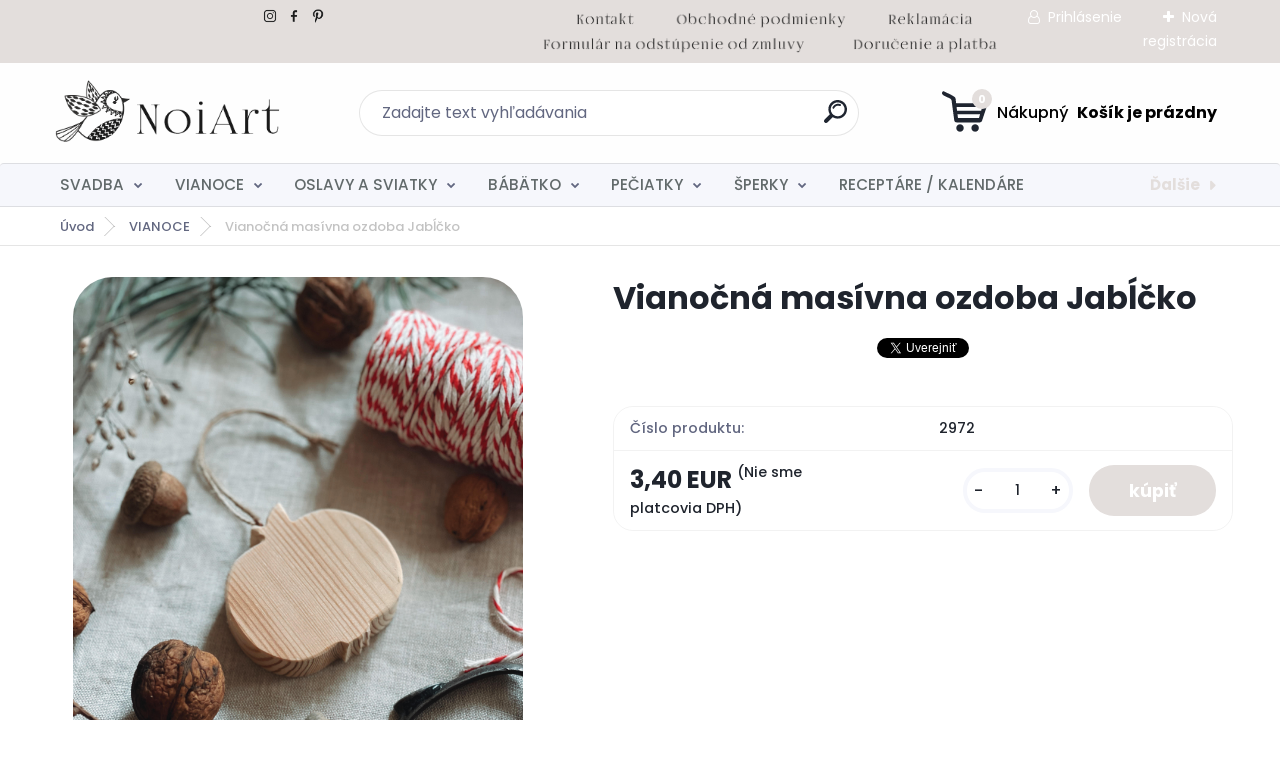

--- FILE ---
content_type: text/html; charset=utf-8
request_url: https://www.noiart.sk/www-noiart-sk/eshop/18-1-Vianoce/0/5/3151-Vianocna-masivna-ozdoba-Jab-cko
body_size: 22357
content:

    <!DOCTYPE html>
    <html xmlns:og="http://ogp.me/ns#" xmlns:fb="http://www.facebook.com/2008/fbml" lang="sk" class="tmpl__titanium">
      <head>
          <script>
              window.cookie_preferences = getCookieSettings('cookie_preferences');
              window.cookie_statistics = getCookieSettings('cookie_statistics');
              window.cookie_marketing = getCookieSettings('cookie_marketing');

              function getCookieSettings(cookie_name) {
                  if (document.cookie.length > 0)
                  {
                      cookie_start = document.cookie.indexOf(cookie_name + "=");
                      if (cookie_start != -1)
                      {
                          cookie_start = cookie_start + cookie_name.length + 1;
                          cookie_end = document.cookie.indexOf(";", cookie_start);
                          if (cookie_end == -1)
                          {
                              cookie_end = document.cookie.length;
                          }
                          return unescape(document.cookie.substring(cookie_start, cookie_end));
                      }
                  }
                  return false;
              }
          </script>
                <title>Vianočná masívna ozdoba koník</title>
        <script type="text/javascript">var action_unavailable='action_unavailable';var id_language = 'sk';var id_country_code = 'SK';var language_code = 'sk-SK';var path_request = '/request.php';var type_request = 'POST';var cache_break = "2518"; var enable_console_debug = false; var enable_logging_errors = false;var administration_id_language = 'sk';var administration_id_country_code = 'SK';</script>          <script type="text/javascript" src="//ajax.googleapis.com/ajax/libs/jquery/1.8.3/jquery.min.js"></script>
          <script type="text/javascript" src="//code.jquery.com/ui/1.12.1/jquery-ui.min.js" ></script>
                  <script src="/wa_script/js/jquery.hoverIntent.minified.js?_=2025-01-22-11-52" type="text/javascript"></script>
        <script type="text/javascript" src="/admin/jscripts/jquery.qtip.min.js?_=2025-01-22-11-52"></script>
                  <script src="/wa_script/js/jquery.selectBoxIt.min.js?_=2025-01-22-11-52" type="text/javascript"></script>
                  <script src="/wa_script/js/bs_overlay.js?_=2025-01-22-11-52" type="text/javascript"></script>
        <script src="/wa_script/js/bs_design.js?_=2025-01-22-11-52" type="text/javascript"></script>
        <script src="/admin/jscripts/wa_translation.js?_=2025-01-22-11-52" type="text/javascript"></script>
        <link rel="stylesheet" type="text/css" href="/css/jquery.selectBoxIt.wa_script.css?_=2025-01-22-11-52" media="screen, projection">
        <link rel="stylesheet" type="text/css" href="/css/jquery.qtip.lupa.css?_=2025-01-22-11-52">
        
                  <script src="/wa_script/js/jquery.colorbox-min.js?_=2025-01-22-11-52" type="text/javascript"></script>
          <link rel="stylesheet" type="text/css" href="/css/colorbox.css?_=2025-01-22-11-52">
          <script type="text/javascript">
            jQuery(document).ready(function() {
              (function() {
                function createGalleries(rel) {
                  var regex = new RegExp(rel + "\\[(\\d+)]"),
                      m, group = "g_" + rel, groupN;
                  $("a[rel*=" + rel + "]").each(function() {
                    m = regex.exec(this.getAttribute("rel"));
                    if(m) {
                      groupN = group + m[1];
                    } else {
                      groupN = group;
                    }
                    $(this).colorbox({
                      rel: groupN,
                      slideshow:false,
                       maxWidth: "85%",
                       maxHeight: "85%",
                       returnFocus: false
                    });
                  });
                }
                createGalleries("lytebox");
                createGalleries("lyteshow");
              })();
            });</script>
          <script type="text/javascript">
      function init_products_hovers()
      {
        jQuery(".product").hoverIntent({
          over: function(){
            jQuery(this).find(".icons_width_hack").animate({width: "130px"}, 300, function(){});
          } ,
          out: function(){
            jQuery(this).find(".icons_width_hack").animate({width: "10px"}, 300, function(){});
          },
          interval: 40
        });
      }
      jQuery(document).ready(function(){

        jQuery(".param select, .sorting select").selectBoxIt();

        jQuery(".productFooter").click(function()
        {
          var $product_detail_link = jQuery(this).parent().find("a:first");

          if($product_detail_link.length && $product_detail_link.attr("href"))
          {
            window.location.href = $product_detail_link.attr("href");
          }
        });
        init_products_hovers();
        
        ebar_details_visibility = {};
        ebar_details_visibility["user"] = false;
        ebar_details_visibility["basket"] = false;

        ebar_details_timer = {};
        ebar_details_timer["user"] = setTimeout(function(){},100);
        ebar_details_timer["basket"] = setTimeout(function(){},100);

        function ebar_set_show($caller)
        {
          var $box_name = $($caller).attr("id").split("_")[0];

          ebar_details_visibility["user"] = false;
          ebar_details_visibility["basket"] = false;

          ebar_details_visibility[$box_name] = true;

          resolve_ebar_set_visibility("user");
          resolve_ebar_set_visibility("basket");
        }

        function ebar_set_hide($caller)
        {
          var $box_name = $($caller).attr("id").split("_")[0];

          ebar_details_visibility[$box_name] = false;

          clearTimeout(ebar_details_timer[$box_name]);
          ebar_details_timer[$box_name] = setTimeout(function(){resolve_ebar_set_visibility($box_name);},300);
        }

        function resolve_ebar_set_visibility($box_name)
        {
          if(   ebar_details_visibility[$box_name]
             && jQuery("#"+$box_name+"_detail").is(":hidden"))
          {
            jQuery("#"+$box_name+"_detail").slideDown(300);
          }
          else if(   !ebar_details_visibility[$box_name]
                  && jQuery("#"+$box_name+"_detail").not(":hidden"))
          {
            jQuery("#"+$box_name+"_detail").slideUp(0, function() {
              $(this).css({overflow: ""});
            });
          }
        }

        
        jQuery("#user_icon, #basket_icon").hoverIntent({
          over: function(){
            ebar_set_show(this);
            
          } ,
          out: function(){
            ebar_set_hide(this);
          },
          interval: 40
        });
        
        jQuery("#user_icon").click(function(e)
        {
          if(jQuery(e.target).attr("id") == "user_icon")
          {
            window.location.href = "https://www.noiart.sk/www-noiart-sk/e-login/";
          }
        });

        jQuery("#basket_icon").click(function(e)
        {
          if(jQuery(e.target).attr("id") == "basket_icon")
          {
            window.location.href = "https://www.noiart.sk/www-noiart-sk/e-basket/";
          }
        });
      
      });
    </script>        <meta http-equiv="Content-language" content="sk">
        <meta http-equiv="Content-Type" content="text/html; charset=utf-8">
        <meta name="language" content="slovak">
        <meta name="keywords" content="vianočné ozdoby, dekorácie, húpací koník, advent, vianoce, hnedá, vianočná ozdoba, noiart, masívna ozdoba, vianočný stromček, drevené ozdoby, prírodné ozdoby">
        <meta name="description" content="vianočné ozdoby, dekorácie, húpací koník, advent, vianoce, hnedá, vianočná ozdoba, noiart, masívna ozdoba, vianočný stromček, drevené ozdoby, prírodné ozdoby">
        <meta name="revisit-after" content="1 Days">
        <meta name="distribution" content="global">
        <meta name="expires" content="never">
                  <meta name="expires" content="never">
                    <link rel="previewimage" href="https://www.noiart.sk/fotky23857/fotos/_vyr_3151vianocna-ozdoba-12.jpg" />
                    <link rel="canonical" href="https://www.noiart.sk/www-noiart-sk/eshop/18-1-Vianoce/0/5/3151-Vianocna-masivna-ozdoba-Jab-cko"/>
          <meta property="og:image" content="http://www.noiart.sk/fotky23857/fotos/_vyrn_3151vianocna-ozdoba-12.jpg" />
<meta property="og:image:secure_url" content="https://www.noiart.sk/fotky23857/fotos/_vyrn_3151vianocna-ozdoba-12.jpg" />
<meta property="og:image:type" content="image/jpeg" />
<meta property="og:url" content="http://www.noiart.sk/www-noiart-sk/eshop/18-1-VIANOCE/0/5/3151-Vianocna-masivna-ozdoba-Jab-cko" />
<meta property="og:title" content="Vianočná masívna ozdoba Jabĺčko" />
<meta property="og:description" content="vianočné ozdoby, dekorácie, húpací koník, advent, vianoce, hnedá, vianočná ozdoba, noiart, masívna ozdoba, vianočný stromček, drevené ozdoby, prírodné ozdoby" />
<meta property="og:type" content="product" />
<meta property="og:site_name" content="oznámenia etikety šperky pečiatky" />
            <meta name="robots" content="index, follow">
                    <link rel="stylesheet" type="text/css" href="/css/lang_dependent_css/lang_sk.css?_=2025-01-22-11-52" media="screen, projection">
                <link rel='stylesheet' type='text/css' href='/wa_script/js/styles.css?_=2025-01-22-11-52'>
        <script language='javascript' type='text/javascript' src='/wa_script/js/javascripts.js?_=2025-01-22-11-52'></script>
        <script language='javascript' type='text/javascript' src='/wa_script/js/check_tel.js?_=2025-01-22-11-52'></script>
          <script src="/assets/javascripts/buy_button.js?_=2025-01-22-11-52"></script>
            <script type="text/javascript" src="/wa_script/js/bs_user.js?_=2025-01-22-11-52"></script>
        <script type="text/javascript" src="/wa_script/js/bs_fce.js?_=2025-01-22-11-52"></script>
        <script type="text/javascript" src="/wa_script/js/bs_fixed_bar.js?_=2025-01-22-11-52"></script>
        <script type="text/javascript" src="/bohemiasoft/js/bs.js?_=2025-01-22-11-52"></script>
        <script src="/wa_script/js/jquery.number.min.js?_=2025-01-22-11-52" type="text/javascript"></script>
        <script type="text/javascript">
            BS.User.id = 23857;
            BS.User.domain = "www-noiart-sk";
            BS.User.is_responsive_layout = true;
            BS.User.max_search_query_length = 50;
            BS.User.max_autocomplete_words_count = 5;

            WA.Translation._autocompleter_ambiguous_query = ' Hľadaný výraz je pre našeptávač príliš všeobecný. Zadajte prosím ďalšie znaky, slová alebo pokračujte odoslaním formulára pre vyhľadávanie.';
            WA.Translation._autocompleter_no_results_found = ' Neboli nájdené žiadne produkty ani kategórie.';
            WA.Translation._error = " Chyba";
            WA.Translation._success = " Úspech";
            WA.Translation._warning = " Upozornenie";
            WA.Translation._multiples_inc_notify = '<p class="multiples-warning"><strong>Tento produkt je možné objednať iba v násobkoch #inc#. </strong><br><small>Vami zadaný počet kusov bol navýšený podľa tohto násobku.</small></p>';
            WA.Translation._shipping_change_selected = " Zmeniť...";
            WA.Translation._shipping_deliver_to_address = "_shipping_deliver_to_address";

            BS.Design.template = {
              name: "titanium",
              is_selected: function(name) {
                if(Array.isArray(name)) {
                  return name.indexOf(this.name) > -1;
                } else {
                  return name === this.name;
                }
              }
            };
            BS.Design.isLayout3 = true;
            BS.Design.templates = {
              TEMPLATE_ARGON: "argon",TEMPLATE_NEON: "neon",TEMPLATE_CARBON: "carbon",TEMPLATE_XENON: "xenon",TEMPLATE_AURUM: "aurum",TEMPLATE_CUPRUM: "cuprum",TEMPLATE_ERBIUM: "erbium",TEMPLATE_CADMIUM: "cadmium",TEMPLATE_BARIUM: "barium",TEMPLATE_CHROMIUM: "chromium",TEMPLATE_SILICIUM: "silicium",TEMPLATE_IRIDIUM: "iridium",TEMPLATE_INDIUM: "indium",TEMPLATE_OXYGEN: "oxygen",TEMPLATE_HELIUM: "helium",TEMPLATE_FLUOR: "fluor",TEMPLATE_FERRUM: "ferrum",TEMPLATE_TERBIUM: "terbium",TEMPLATE_URANIUM: "uranium",TEMPLATE_ZINCUM: "zincum",TEMPLATE_CERIUM: "cerium",TEMPLATE_KRYPTON: "krypton",TEMPLATE_THORIUM: "thorium",TEMPLATE_ETHERUM: "etherum",TEMPLATE_KRYPTONIT: "kryptonit",TEMPLATE_TITANIUM: "titanium",TEMPLATE_PLATINUM: "platinum"            };
        </script>
                  <script src="/js/progress_button/modernizr.custom.js"></script>
                      <link rel="stylesheet" type="text/css" href="/bower_components/owl.carousel/dist/assets/owl.carousel.min.css" />
            <link rel="stylesheet" type="text/css" href="/bower_components/owl.carousel/dist/assets/owl.theme.default.min.css" />
            <script src="/bower_components/owl.carousel/dist/owl.carousel.min.js"></script>
                      <link rel="stylesheet" type="text/css" href="/bower_components/priority-nav/dist/priority-nav-core.css" />
            <script src="/bower_components/priority-nav/dist/priority-nav.js"></script>
                      <link rel="stylesheet" type="text/css" href="//static.bohemiasoft.com/jave/style.css?_=2025-01-22-11-52" media="screen">
                    <link rel="stylesheet" type="text/css" href="/css/font-awesome.4.7.0.min.css" media="screen">
          <link rel="stylesheet" type="text/css" href="/sablony/nove/titanium/titaniumpurple/css/product_var3.css?_=2025-01-22-11-52" media="screen">
          <style>
    :root {
        --primary: #e3dedc;
        --primary-dark: #e3dedc;
        --secondary: #f6f7fc;
        --secondary-v2: #626780;
        --element-color: #1f242d;
        --stars: #ffcf15;
        --sale: #c91e1e;
        
        --empty-basket-text: " Košík je prázdny";
        --full-shopping-basket-text: "nákupný košík";
        --choose-delivery-method-text: "Výber spôsobu doručenia";
        --choose-payment-method-text: "Výber spôsobu platby";
        --free-price-text: "Zadarmo";
        --continue-without-login-text: "Pokračovanie bez prihlásenia";
        --summary-order-text: "Súhrn vašej objednávky";
        --cart-contents-text: "Váš košík";
        --in-login-text: "Prihlásenie";
        --in-registration-text: "Nová registrácia";
        --in-forgotten-pass-text: "";
        --price-list-filter-text: "Cenník";
        --search-see-everything-text: "Vidieť všetko";
        --discount-code-text: "Mám zľavový kód";
        --searched-cats-text: "Vyhľadávané kategórie";
        --back-to-eshop-text: "Späť do e-shopu";
        --to-category-menu-text: "Do kategórie";
        --back-menu-text: "Späť";
        --pagination-next-text: "Ďalšie";
        --pagination-previous-text: "Predchádzajúci";
        --cookies-files-text: "Súbory cookie";
        --newsletter-button-text: "Odoberať";
        --newsletter-be-up-to-date-text: "Buďte v obraze";
        --specify-params-text: "Vybrať parametre";
        --article-tags-text: "Tagy článku";
        --watch-product-text: "Sledovať produkt";
        --notfull-shopping-text: "Nákupný";
        --notfull-basket-is-empty-text: " Košík je prázdny";
        --whole-blog-article-text: "Celý článok";
        --basket-content-text: " Obsah košíka";
        --products-in-cat-text: " Produkty v kategórii";
        
    }
</style>
          <link rel="stylesheet"
                type="text/css"
                id="tpl-editor-stylesheet"
                href="/sablony/nove/titanium/titaniumpurple/css/colors.css?_=2025-01-22-11-52"
                media="screen">

          <meta name="viewport" content="width=device-width, initial-scale=1.0">
          <link rel="stylesheet" 
                   type="text/css" 
                   href="https://static.bohemiasoft.com/custom-css/titanium.css?_1769060867" 
                   media="screen">            <script src="//static.bohemiasoft.com/jave/js/jquery.masonry.min.js?_=2025-01-22-11-52" type="text/javascript"></script>
            <style type="text/css">
               <!--#site_logo{
                  width: 275px;
                  height: 100px;
                  background-image: url('/fotky23857/design_setup/images/logo_logo.gif?cache_time=1736185854');
                  background-repeat: no-repeat;
                  
                }html body .myheader { 
          background-image: url('/fotky23857/design_setup/images/custom_image_centerpage.jpg?cache_time=1736185854');
          border: black;
          background-repeat: no-repeat;
          background-position: 50% 0%;
          
        }#page_background{
                  background-image: url('/fotky23857/design_setup/images/custom_image_aroundpage.jpg?cache_time=1736185854');
                  background-repeat: no-repeat;
                  background-position: 50% 0%;
                  background-color: transparent;
                }.bgLupa{
                  padding: 0;
                  border: none;
                }
      /***font kategorie***/
      body #page .leftmenu2 ul li a {
                  color: #626a6b!important;
      }
      body #page .leftmenu ul li a {
                  color: #626a6b!important;
      }
      /***font kategorie - hover, active***/
      body #page .leftmenu2 ul li a:hover, body #page .leftmenu2 ul li.leftmenuAct a {
                  color:#626a6b !important;
      }
      body #page .leftmenu ul li a:hover, body #page .leftmenu ul li.leftmenuAct a {
                  color:#626a6b !important;
      }
      /***before kategorie***/
      #left-box li a::before {
                  color: #626a6b!important; 
        } 
      /***before kategorie - hover, active***/
      .leftmenu li:hover a::before, .leftmenuAct a::before, .leftmenu2 li:hover a::before, .leftmenuAct a::before {
                  color: #626a6b!important; 
        }
      /***font podkategorie***/
      body #page .leftmenu2 ul ul li a {
                  color:#626a6b!important;
        }
      body #page .leftmenu ul ul li a, body #page .leftmenu ul li.leftmenuAct ul li a {
            color:#626a6b!important;
            border-color:#626a6b!important;
        }
      /***font podkategorie - hover, active***/
      body #page .leftmenu2 ul ul li a:hover, body #page .leftmenu2 ul ul li.leftmenu2Act a{
                  color: #626a6b !important;
        }
      body #page .leftmenu ul ul li a:hover, body #page .leftmenu ul li.leftmenuAct ul li a:hover{
            color: #626a6b !important;
        }
      /***before podkategorie***/
      html #left-box .leftmenu2 ul ul a::before{
                  color: #626a6b!important; 
        }
      html #left-box .leftmenu ul ul a::before{
                  color: #626a6b!important; 
      }
      /***before podkategorie - hover, active***/
      html #left-box .leftmenu2 ul ul li:hover a::before, html #left-box .leftmenu2 ul ul li.leftmenu2Act a::before{
                  color: #626a6b !important; 
        }
      html #left-box .leftmenu ul ul li:hover a::before, html #left-box .leftmenu ul ul li.leftmenuAct a::before{
                  color: #626a6b !important; 
        } 

 :root { 
 }
-->
                </style>          <script type="text/javascript" src="/admin/jscripts/wa_dialogs.js?_=2025-01-22-11-52"></script>
                <script type="text/javascript" src="/wa_script/js/search_autocompleter.js?_=2025-01-22-11-52"></script>
              <script>
              WA.Translation._complete_specification = "Kompletné špecifikácie";
              WA.Translation._dont_have_acc = "Nemáte účet? ";
              WA.Translation._have_acc = "Máte už účet? ";
              WA.Translation._register_titanium = "Zaregistrovať sa";
              WA.Translation._login_titanium = "Prihlásiť";
              WA.Translation._placeholder_voucher = "Sem vložte kód";
          </script>
                <script src="/wa_script/js/template/titanium/script.js?_=2025-01-22-11-52"></script>
                    <link rel="stylesheet" type="text/css" href="/assets/vendor/magnific-popup/magnific-popup.css" />
      <script src="/assets/vendor/magnific-popup/jquery.magnific-popup.js"></script>
      <script type="text/javascript">
        BS.env = {
          decPoint: ",",
          basketFloatEnabled: false        };
      </script>
      <script type="text/javascript" src="/node_modules/select2/dist/js/select2.min.js"></script>
      <script type="text/javascript" src="/node_modules/maximize-select2-height/maximize-select2-height.min.js"></script>
      <script type="text/javascript">
        (function() {
          $.fn.select2.defaults.set("language", {
            noResults: function() {return " Žiadny záznam nebol nájdený"},
            inputTooShort: function(o) {
              var n = o.minimum - o.input.length;
              return "_input_too_short".replace("#N#", n);
            }
          });
          $.fn.select2.defaults.set("width", "100%")
        })();

      </script>
      <link type="text/css" rel="stylesheet" href="/node_modules/select2/dist/css/select2.min.css" />
      <script type="text/javascript" src="/wa_script/js/countdown_timer.js?_=2025-01-22-11-52"></script>
      <script type="text/javascript" src="/wa_script/js/app.js?_=2025-01-22-11-52"></script>
      <script type="text/javascript" src="/node_modules/jquery-validation/dist/jquery.validate.min.js"></script>

      
          </head>
      <body class="lang-sk layout3 not-home page-product-detail page-product-3151 basket-empty slider_available template-slider-custom vat-payer-n alternative-currency-n" >
        <a name="topweb"></a>
        
  <div id="responsive_layout_large"></div><div id="page">      <div class="top-bar" id="topBar">
                  <div class="top-bar-content">
            <p>  <a href="https://www.instagram.com/atelier.noiart/" title="instagram noiart"><img src="/fotky23857/1.gif" width="20" height="20" /></a> <a href="https://www.facebook.com/profile.php?id=100048871376417" title="facebook noiart"><img src="/fotky23857/2.gif" width="20" height="20" /></a> <a href="https://sk.pinterest.com/karoliinachyba/_created/" title="pinterest noiart"><img src="/fotky23857/3.gif" width="20" height="20" /></a>                                                             <a href="/www-noiart-sk/2" title="kontakt noiart"><img src="/fotky23857/kontakt 2.png" width="66" height="25" /></a>      <a href="/www-noiart-sk/2" title="Kontakt"></a>   <a href="/www-noiart-sk/0/0/2/32" title="obchodné podmienky noiart"><img src="/fotky23857/o. podmienky 2.png" width="174" height="25" /></a>         <a href="/www-noiart-sk/0/0/2/12" title="reklamácia noiart"><img src="/fotky23857/reklamácia.png" width="92" height="25" /></a>         <a href="/www-noiart-sk/0/0/2/23" title="odstúpenie od zmluvy noiart"><img src="/fotky23857/formulár na odstúpenie od zmluvy.png" width="270" height="25" /></a>          <a href="/www-noiart-sk/0/0/2/16" title="doručenie a platba noiart"><img src="/fotky23857/doručenie a platba.png" width="151" height="25" /></a>   </p>          </div>
                    <div class="top-bar-login">
                          <span class="user-login"><a href="/www-noiart-sk/e-login">Prihlásenie</a></span>
              <span class="user-register"><a href="/www-noiart-sk/e-register">Nová registrácia</a></span>
                        </div>
                        </div>
          <script type="text/javascript">
      var responsive_articlemenu_name = ' Menu';
      var responsive_eshopmenu_name = ' E-shop';
    </script>
        <link rel="stylesheet" type="text/css" href="/css/masterslider.css?_=2025-01-22-11-52" media="screen, projection">
    <script type="text/javascript" src="/js/masterslider.min.js"></script>
    <div class="myheader">
                <div class="navigate_bar">
            <div class="logo-wrapper">
            <a id="site_logo" href="//www.noiart.sk" class="mylogo" aria-label="Logo"></a>
    </div>
                <div id="search">
      <form name="search" id="searchForm" action="/www-noiart-sk/search-engine.htm" method="GET" enctype="multipart/form-data">
        <label for="q" class="title_left2"> Hľadanie</label>
        <p>
          <input name="slovo" type="text" class="inputBox" id="q" placeholder=" Zadajte text vyhľadávania" maxlength="50">
          
          <input type="hidden" id="source_service" value="www.webareal.sk">
        </p>
        <div class="wrapper_search_submit">
          <input type="submit" class="search_submit" aria-label="search" name="search_submit" value="">
        </div>
        <div id="search_setup_area">
          <input id="hledatjak2" checked="checked" type="radio" name="hledatjak" value="2">
          <label for="hledatjak2">Hľadať v tovare</label>
          <br />
          <input id="hledatjak1"  type="radio" name="hledatjak" value="1">
          <label for="hledatjak1">Hľadať v článkoch</label>
                    <script type="text/javascript">
            function resolve_search_mode_visibility()
            {
              if (jQuery('form[name=search] input').is(':focus'))
              {
                if (jQuery('#search_setup_area').is(':hidden'))
                {
                  jQuery('#search_setup_area').slideDown(400);
                }
              }
              else
              {
                if (jQuery('#search_setup_area').not(':hidden'))
                {
                  jQuery('#search_setup_area').slideUp(400);
                }
              }
            }

            $('form[name=search] input').click(function() {
              this.focus();
            });

            jQuery('form[name=search] input')
                .focus(function() {
                  resolve_search_mode_visibility();
                })
                .blur(function() {
                  setTimeout(function() {
                    resolve_search_mode_visibility();
                  }, 1000);
                });

          </script>
                  </div>
      </form>
    </div>
            
  <div id="ebar" class="" >        <div id="basket_icon" >
            <div id="basket_detail">
                <div id="basket_arrow_tag"></div>
                <div id="basket_content_tag">
                    <a id="quantity_tag" href="/www-noiart-sk/e-basket" rel="nofollow" class="elink"><span class="quantity_count">0</span>
                    <span class="basket_empty"> Váš nákupný košík <span class="bold">je prázdny</span></span></a>                </div>
            </div>
        </div>
                </div>      </div>
          </div>
        <div class="eshop-menu drop-menu" id="dropMenu">
      <div id="dropMenuWrapper">
            <div class="menu-wrapper leftmenu" id="menuWrapper">
          <ul class="root-eshop-menu" id="menuContent">
              <li class="home-button">
              <a href="//www.noiart.sk">
      <i class="fa fa-home" aria-hidden="true"></i>
    </a>
            </li>
            <li class="eshop-menu-item item-1 has-submenu">
            <a class="item-link level-1" href="/www-noiart-sk/eshop/15-1-SVADBA">SVADBA</a>
          <ul class="eshop-submenu-root menu-level-2">
          <li class="eshop-menu-item item-1 has-submenu">
            <div class="menu-item-box">
                <div class="menu-item-cat">
          <a class="item-link level-2" href="/www-noiart-sk/eshop/15-1-SVADBA/16-2-SVADOBNE-OZNAMENIA">SVADOBNÉ OZNÁMENIA</a>
              <ul class="eshop-submenu-root menu-level-3">
          <li class="eshop-menu-item item-1">
            <a class="item-link level-3" href="/www-noiart-sk/eshop/15-1-SVADBA/122-3-Kreativne-oznamenia">Kreatívne oznámenia</a>
          </li>
        <li class="eshop-menu-item item-2">
            <a class="item-link level-3" href="/www-noiart-sk/eshop/15-1-SVADBA/111-3-Metalicke-oznamenia">Metalické oznámenia</a>
          </li>
        <li class="eshop-menu-item item-3">
            <a class="item-link level-3" href="/www-noiart-sk/eshop/15-1-SVADBA/112-3-Minimalisticke-oznamenia">Minimalistické oznámenia</a>
          </li>
        <li class="eshop-menu-item item-4">
            <a class="item-link level-3" href="/www-noiart-sk/eshop/15-1-SVADBA/113-3-Moderne-plnofarebne-oznamenia">Moderné plnofarebné oznámenia</a>
          </li>
        <li class="eshop-menu-item item-5">
            <a class="item-link level-3" href="/www-noiart-sk/eshop/15-1-SVADBA/114-3-Transparentne-oznamenia">Transparentné oznámenia</a>
          </li>
        <li class="eshop-menu-item item-6">
            <a class="item-link level-3" href="/www-noiart-sk/eshop/15-1-SVADBA/115-3-Trendy-oznamenia-s-magnetkou">Trendy oznámenia s magnetkou</a>
          </li>
        <li class="eshop-menu-item item-7">
            <a class="item-link level-3" href="/www-noiart-sk/eshop/15-1-SVADBA/116-3-Drevene-oznamenia">Drevené oznámenia</a>
          </li>
        </ul>
            </div>
      </div>
          </li>
        <li class="eshop-menu-item item-2 has-submenu">
            <div class="menu-item-box">
                <div class="menu-item-cat">
          <a class="item-link level-2" href="/www-noiart-sk/eshop/15-1-SVADBA/117-2-OBALKY">OBÁLKY</a>
              <ul class="eshop-submenu-root menu-level-3">
          <li class="eshop-menu-item item-1">
            <a class="item-link level-3" href="/www-noiart-sk/eshop/15-1-SVADBA/118-3-Obalky">Obálky</a>
          </li>
        <li class="eshop-menu-item item-2">
            <a class="item-link level-3" href="/www-noiart-sk/eshop/15-1-SVADBA/119-3-Pecate">Pečate</a>
          </li>
        <li class="eshop-menu-item item-3">
            <a class="item-link level-3" href="/www-noiart-sk/eshop/15-1-SVADBA/120-3-Nalepky-na-obalky">Nálepky na obálky</a>
          </li>
        <li class="eshop-menu-item item-4">
            <a class="item-link level-3" href="/www-noiart-sk/eshop/15-1-SVADBA/121-3-Pasiky-na-obalky">Pásiky na obálky</a>
          </li>
        <li class="eshop-menu-item item-5">
            <a class="item-link level-3" href="/www-noiart-sk/eshop/15-1-SVADBA/159-3-Kreativne-obalky">Kreatívne obálky</a>
          </li>
        <li class="eshop-menu-item item-6">
            <a class="item-link level-3" href="/www-noiart-sk/eshop/15-1-SVADBA/160-3-Potlacene-obalky">Potlačené obálky</a>
          </li>
        </ul>
            </div>
      </div>
          </li>
        <li class="eshop-menu-item item-3 has-submenu">
            <div class="menu-item-box">
                <div class="menu-item-cat">
          <a class="item-link level-2" href="/www-noiart-sk/eshop/15-1-SVADBA/72-2-SVADOBNE-TLACOVINY">SVADOBNÉ TLAČOVINY</a>
              <ul class="eshop-submenu-root menu-level-3">
          <li class="eshop-menu-item item-1">
            <a class="item-link level-3" href="/www-noiart-sk/eshop/15-1-SVADBA/123-3-Menovky">Menovky</a>
          </li>
        <li class="eshop-menu-item item-2">
            <a class="item-link level-3" href="/www-noiart-sk/eshop/15-1-SVADBA/124-3-Menu-karty">Menu karty</a>
          </li>
        <li class="eshop-menu-item item-3">
            <a class="item-link level-3" href="/www-noiart-sk/eshop/15-1-SVADBA/125-3-Informacne-karticky">Informačné kartičky</a>
          </li>
        <li class="eshop-menu-item item-4">
            <a class="item-link level-3" href="/www-noiart-sk/eshop/15-1-SVADBA/126-3-Svadobny-program">Svadobný program</a>
          </li>
        <li class="eshop-menu-item item-5">
            <a class="item-link level-3" href="/www-noiart-sk/eshop/15-1-SVADBA/127-3-Cisla-stolov">Čísla stolov</a>
          </li>
        <li class="eshop-menu-item item-6">
            <a class="item-link level-3" href="/www-noiart-sk/eshop/15-1-SVADBA/128-3-Zasadaci-poriadok">Zasadací poriadok</a>
          </li>
        <li class="eshop-menu-item item-7">
            <a class="item-link level-3" href="/www-noiart-sk/eshop/15-1-SVADBA/129-3-Svadobne-Uvitacie-tabule">Svadobné / Uvítacie tabule</a>
          </li>
        <li class="eshop-menu-item item-8">
            <a class="item-link level-3" href="/www-noiart-sk/eshop/15-1-SVADBA/130-3-Pasik-na-obalku">Pásik na obálku</a>
          </li>
        <li class="eshop-menu-item item-9">
            <a class="item-link level-3" href="/www-noiart-sk/eshop/15-1-SVADBA/158-3-Stieracie-pozvanky-losy">Stieracie pozvánky / losy</a>
          </li>
        </ul>
            </div>
      </div>
          </li>
        <li class="eshop-menu-item item-4 has-submenu">
            <div class="menu-item-box">
                <div class="menu-item-cat">
          <a class="item-link level-2" href="/www-noiart-sk/eshop/15-1-SVADBA/131-2-ETIKETY-A-NALEPKY">ETIKETY A NÁLEPKY</a>
              <ul class="eshop-submenu-root menu-level-3">
          <li class="eshop-menu-item item-1">
            <a class="item-link level-3" href="/www-noiart-sk/eshop/15-1-SVADBA/132-3-Plnofarebne-etikety">Plnofarebné etikety</a>
          </li>
        <li class="eshop-menu-item item-2">
            <a class="item-link level-3" href="/www-noiart-sk/eshop/15-1-SVADBA/133-3-Transparentne-etikety">Transparentné etikety</a>
          </li>
        <li class="eshop-menu-item item-3">
            <a class="item-link level-3" href="/www-noiart-sk/eshop/15-1-SVADBA/134-3-Metalicke-etikety">Metalické etikety</a>
          </li>
        <li class="eshop-menu-item item-4">
            <a class="item-link level-3" href="/www-noiart-sk/eshop/15-1-SVADBA/135-3-Nalepky-na-stuple">Nálepky na štuple</a>
          </li>
        <li class="eshop-menu-item item-5">
            <a class="item-link level-3" href="/www-noiart-sk/eshop/15-1-SVADBA/136-3-Nalepky-na-vysluzky">Nálepky na výslužky</a>
          </li>
        <li class="eshop-menu-item item-6">
            <a class="item-link level-3" href="/www-noiart-sk/eshop/15-1-SVADBA/137-3-Nalepky-na-obalky">Nálepky na obálky</a>
          </li>
        <li class="eshop-menu-item item-7">
            <a class="item-link level-3" href="/www-noiart-sk/eshop/15-1-SVADBA/138-3-Ine-nalepky">Iné nálepky</a>
          </li>
        </ul>
            </div>
      </div>
          </li>
        <li class="eshop-menu-item item-5 has-submenu">
            <div class="menu-item-box">
                <div class="menu-item-cat">
          <a class="item-link level-2" href="/www-noiart-sk/eshop/15-1-SVADBA/139-2-SVADOBNE-MAGNETKY">SVADOBNÉ MAGNETKY</a>
              <ul class="eshop-submenu-root menu-level-3">
          <li class="eshop-menu-item item-1">
            <a class="item-link level-3" href="/www-noiart-sk/eshop/15-1-SVADBA/140-3-Drevene-gravirovane-magnetky">Drevené gravírované magnetky</a>
          </li>
        <li class="eshop-menu-item item-2">
            <a class="item-link level-3" href="/www-noiart-sk/eshop/15-1-SVADBA/141-3-Plnofarebne-magnetky">Plnofarebné magnetky</a>
          </li>
        <li class="eshop-menu-item item-3">
            <a class="item-link level-3" href="/www-noiart-sk/eshop/15-1-SVADBA/142-3-Darcekove-zabalenie-magnetiek">Darčekové zabalenie magnetiek</a>
          </li>
        </ul>
            </div>
      </div>
          </li>
        <li class="eshop-menu-item item-6 has-submenu">
            <div class="menu-item-box">
                <div class="menu-item-cat">
          <a class="item-link level-2" href="/www-noiart-sk/eshop/15-1-SVADBA/143-2-PODAKOVANIA-RODICOM">POĎAKOVANIA RODIČOM</a>
              <ul class="eshop-submenu-root menu-level-3">
          <li class="eshop-menu-item item-1">
            <a class="item-link level-3" href="/www-noiart-sk/eshop/15-1-SVADBA/144-3-Gravirovane-podakovania">Gravírované poďakovania</a>
          </li>
        <li class="eshop-menu-item item-2">
            <a class="item-link level-3" href="/www-noiart-sk/eshop/15-1-SVADBA/145-3-Plnofarebne-podakovania">Plnofarebné poďakovania</a>
          </li>
        <li class="eshop-menu-item item-3">
            <a class="item-link level-3" href="/www-noiart-sk/eshop/15-1-SVADBA/146-3-Papierove-podakovania">Papierové poďakovania</a>
          </li>
        <li class="eshop-menu-item item-4">
            <a class="item-link level-3" href="/www-noiart-sk/eshop/15-1-SVADBA/147-3-Metalicke-podakovania">Metalické poďakovania</a>
          </li>
        </ul>
            </div>
      </div>
          </li>
        <li class="eshop-menu-item item-7 has-submenu">
            <div class="menu-item-box">
                <div class="menu-item-cat">
          <a class="item-link level-2" href="/www-noiart-sk/eshop/15-1-SVADBA/148-2-SVADOBNE-DOPLNKY">SVADOBNÉ DOPLNKY</a>
              <ul class="eshop-submenu-root menu-level-3">
          <li class="eshop-menu-item item-1">
            <a class="item-link level-3" href="/www-noiart-sk/eshop/15-1-SVADBA/149-3-Fotoalbumy-Svadobne-knihy">Fotoalbumy / Svadobné knihy</a>
          </li>
        <li class="eshop-menu-item item-2">
            <a class="item-link level-3" href="/www-noiart-sk/eshop/15-1-SVADBA/150-3-Tanieriky-na-obrucky">Tanieriky na obrúčky</a>
          </li>
        <li class="eshop-menu-item item-3">
            <a class="item-link level-3" href="/www-noiart-sk/eshop/15-1-SVADBA/151-3-Svadobne-vesiaky">Svadobné vešiaky</a>
          </li>
        <li class="eshop-menu-item item-4">
            <a class="item-link level-3" href="/www-noiart-sk/eshop/15-1-SVADBA/152-3-Rekvizity-na-fotenie">Rekvizity na fotenie</a>
          </li>
        <li class="eshop-menu-item item-5">
            <a class="item-link level-3" href="/www-noiart-sk/eshop/15-1-SVADBA/153-3-Kriziky">Krížiky</a>
          </li>
        <li class="eshop-menu-item item-6">
            <a class="item-link level-3" href="/www-noiart-sk/eshop/15-1-SVADBA/155-3-Zapichy">Zápichy</a>
          </li>
        <li class="eshop-menu-item item-7">
            <a class="item-link level-3" href="/www-noiart-sk/eshop/15-1-SVADBA/156-3-Svadobne-veci-ostatne">Svadobné veci ostatné</a>
          </li>
        </ul>
            </div>
      </div>
          </li>
        <li class="eshop-menu-item item-8">
            <div class="menu-item-box">
                <div class="menu-item-cat">
          <a class="item-link level-2" href="/www-noiart-sk/eshop/15-1-SVADBA/13-2-SVADOBNE-PECIATKY-RAZITKA">SVADOBNÉ PEČIATKY / RAZÍTKA</a>
                  </div>
      </div>
          </li>
        <li class="eshop-menu-item item-9">
            <div class="menu-item-box">
                <div class="menu-item-cat">
          <a class="item-link level-2" href="/www-noiart-sk/eshop/15-1-SVADBA/22-2-SVADOBNE-PIERKA">SVADOBNÉ PIERKA</a>
                  </div>
      </div>
          </li>
        <li class="eshop-menu-item item-10">
            <div class="menu-item-box">
                <div class="menu-item-cat">
          <a class="item-link level-2" href="/www-noiart-sk/eshop/15-1-SVADBA/157-2-STUHY">STUHY</a>
                  </div>
      </div>
          </li>
        </ul>
        </li>
        <li class="eshop-menu-item item-2 has-submenu item-active">
            <a class="item-link level-1" href="/www-noiart-sk/eshop/18-1-VIANOCE">VIANOCE</a>
          <ul class="eshop-submenu-root menu-level-2">
          <li class="eshop-menu-item item-1">
            <div class="menu-item-box">
                <div class="menu-item-cat">
          <a class="item-link level-2" href="/www-noiart-sk/eshop/18-1-VIANOCE/17-2-Sady-ozdob">Sady ozdôb </a>
                  </div>
      </div>
          </li>
        <li class="eshop-menu-item item-2">
            <div class="menu-item-box">
                <div class="menu-item-cat">
          <a class="item-link level-2" href="/www-noiart-sk/eshop/18-1-VIANOCE/69-2-Napisy-vianocne">Nápisy vianočné</a>
                  </div>
      </div>
          </li>
        <li class="eshop-menu-item item-3">
            <div class="menu-item-box">
                <div class="menu-item-cat">
          <a class="item-link level-2" href="/www-noiart-sk/eshop/18-1-VIANOCE/20-2-Peciatky">Pečiatky</a>
                  </div>
      </div>
          </li>
        <li class="eshop-menu-item item-4 has-submenu">
            <div class="menu-item-box">
                <div class="menu-item-cat">
          <a class="item-link level-2" href="/www-noiart-sk/eshop/18-1-VIANOCE/11-2-Ozdoby-dekoracie">Ozdoby, dekorácie</a>
              <ul class="eshop-submenu-root menu-level-3">
          <li class="eshop-menu-item item-1">
            <a class="item-link level-3" href="/www-noiart-sk/eshop/18-1-VIANOCE/80-3-Masivne-drevene-ozdoby">Masívne drevené ozdoby</a>
          </li>
        <li class="eshop-menu-item item-2">
            <a class="item-link level-3" href="/www-noiart-sk/eshop/18-1-VIANOCE/81-3-Vrstvene-3d-ozdoby">Vrstvené 3d ozdoby</a>
          </li>
        <li class="eshop-menu-item item-3">
            <a class="item-link level-3" href="/www-noiart-sk/eshop/18-1-VIANOCE/82-3-Malovane-ozdoby">Maľované ozdoby</a>
          </li>
        <li class="eshop-menu-item item-4">
            <a class="item-link level-3" href="/www-noiart-sk/eshop/18-1-VIANOCE/83-3-Gravirovane-ozdoby">Gravírované ozdoby</a>
          </li>
        <li class="eshop-menu-item item-5">
            <a class="item-link level-3" href="/www-noiart-sk/eshop/18-1-VIANOCE/84-3-Vyrezavane-ozdoby">Vyrezávané ozdoby</a>
          </li>
        <li class="eshop-menu-item item-6">
            <a class="item-link level-3" href="/www-noiart-sk/eshop/18-1-VIANOCE/85-3-Adventne-kalendare">Adventné kalendáre</a>
          </li>
        <li class="eshop-menu-item item-7">
            <a class="item-link level-3" href="/www-noiart-sk/eshop/18-1-VIANOCE/86-3-Drevene-salonky">Drevené salónky</a>
          </li>
        </ul>
            </div>
      </div>
          </li>
        <li class="eshop-menu-item item-5">
            <div class="menu-item-box">
                <div class="menu-item-cat">
          <a class="item-link level-2" href="/www-noiart-sk/eshop/18-1-VIANOCE/47-2-Vianocne-pohladnice-a-pozdravy">Vianočné pohľadnice a pozdravy</a>
                  </div>
      </div>
          </li>
        <li class="eshop-menu-item item-6">
            <div class="menu-item-box">
                <div class="menu-item-cat">
          <a class="item-link level-2" href="/www-noiart-sk/eshop/18-1-VIANOCE/12-2-Visacky-na-darceky">Visačky na darčeky</a>
                  </div>
      </div>
          </li>
        <li class="eshop-menu-item item-7">
            <div class="menu-item-box">
                <div class="menu-item-cat">
          <a class="item-link level-2" href="/www-noiart-sk/eshop/18-1-VIANOCE/48-2-Personalizovane-ozdoby">Personalizované ozdoby</a>
                  </div>
      </div>
          </li>
        <li class="eshop-menu-item item-8">
            <div class="menu-item-box">
                <div class="menu-item-cat">
          <a class="item-link level-2" href="/www-noiart-sk/eshop/18-1-VIANOCE/79-2-Vianocne-etikety-a-samolepky">Vianočné etikety a samolepky</a>
                  </div>
      </div>
          </li>
        <li class="eshop-menu-item item-9">
            <div class="menu-item-box">
                <div class="menu-item-cat">
          <a class="item-link level-2" href="/www-noiart-sk/eshop/18-1-VIANOCE/109-2-Vianocne-menovky">Vianočné menovky</a>
                  </div>
      </div>
          </li>
        </ul>
        </li>
        <li class="eshop-menu-item item-3 has-submenu">
            <a class="item-link level-1" href="/www-noiart-sk/eshop/44-1-OSLAVY-A-SVIATKY">OSLAVY A SVIATKY</a>
          <ul class="eshop-submenu-root menu-level-2">
          <li class="eshop-menu-item item-1 has-submenu">
            <div class="menu-item-box">
                <div class="menu-item-cat">
          <a class="item-link level-2" href="/www-noiart-sk/eshop/44-1-OSLAVY-A-SVIATKY/161-2-NARODENINY">NARODENINY</a>
              <ul class="eshop-submenu-root menu-level-3">
          <li class="eshop-menu-item item-1">
            <a class="item-link level-3" href="/www-noiart-sk/eshop/44-1-OSLAVY-A-SVIATKY/170-3-Pozvanky-na-narodeniny">Pozvánky na narodeniny</a>
          </li>
        </ul>
            </div>
      </div>
          </li>
        <li class="eshop-menu-item item-2 has-submenu">
            <div class="menu-item-box">
                <div class="menu-item-cat">
          <a class="item-link level-2" href="/www-noiart-sk/eshop/44-1-OSLAVY-A-SVIATKY/162-2-KRST">KRST</a>
              <ul class="eshop-submenu-root menu-level-3">
          <li class="eshop-menu-item item-1">
            <a class="item-link level-3" href="/www-noiart-sk/eshop/44-1-OSLAVY-A-SVIATKY/168-3-Pozvanky-na-krst">Pozvánky na krst</a>
          </li>
        <li class="eshop-menu-item item-2">
            <a class="item-link level-3" href="/www-noiart-sk/eshop/44-1-OSLAVY-A-SVIATKY/169-3-Krstove-nalepky">Krstové nálepky</a>
          </li>
        </ul>
            </div>
      </div>
          </li>
        <li class="eshop-menu-item item-3 has-submenu">
            <div class="menu-item-box">
                <div class="menu-item-cat">
          <a class="item-link level-2" href="/www-noiart-sk/eshop/44-1-OSLAVY-A-SVIATKY/163-2-POHLADNICE-PRIANIA">POHĽADNICE / PRIANIA</a>
              <ul class="eshop-submenu-root menu-level-3">
          <li class="eshop-menu-item item-1">
            <a class="item-link level-3" href="/www-noiart-sk/eshop/44-1-OSLAVY-A-SVIATKY/171-3-Drevene-blahozelania">Drevené blahoželania </a>
          </li>
        <li class="eshop-menu-item item-2">
            <a class="item-link level-3" href="/www-noiart-sk/eshop/44-1-OSLAVY-A-SVIATKY/172-3-Drevene-obalky-na-peniaze">Drevené obálky na peniaze</a>
          </li>
        <li class="eshop-menu-item item-3">
            <a class="item-link level-3" href="/www-noiart-sk/eshop/44-1-OSLAVY-A-SVIATKY/173-3-Papierove-pohladnice">Papierové pohľadnice</a>
          </li>
        </ul>
            </div>
      </div>
          </li>
        <li class="eshop-menu-item item-4">
            <div class="menu-item-box">
                <div class="menu-item-cat">
          <a class="item-link level-2" href="/www-noiart-sk/eshop/44-1-OSLAVY-A-SVIATKY/164-2-VALENTIN">VALENTÍN</a>
                  </div>
      </div>
          </li>
        <li class="eshop-menu-item item-5">
            <div class="menu-item-box">
                <div class="menu-item-cat">
          <a class="item-link level-2" href="/www-noiart-sk/eshop/44-1-OSLAVY-A-SVIATKY/165-2-VELKA-NOC">VEĽKÁ NOC</a>
                  </div>
      </div>
          </li>
        <li class="eshop-menu-item item-6">
            <div class="menu-item-box">
                <div class="menu-item-cat">
          <a class="item-link level-2" href="/www-noiart-sk/eshop/44-1-OSLAVY-A-SVIATKY/166-2-1-SVATE-PRIJIMANIE">1. SVÄTÉ PRIJÍMANIE</a>
                  </div>
      </div>
          </li>
        <li class="eshop-menu-item item-7">
            <div class="menu-item-box">
                <div class="menu-item-cat">
          <a class="item-link level-2" href="/www-noiart-sk/eshop/44-1-OSLAVY-A-SVIATKY/167-2-STUHY">STUHY</a>
                  </div>
      </div>
          </li>
        <li class="eshop-menu-item item-8">
            <div class="menu-item-box">
                <div class="menu-item-cat">
          <a class="item-link level-2" href="/www-noiart-sk/eshop/44-1-OSLAVY-A-SVIATKY/189-2-OBALKY-K-POZVANKAM">OBÁLKY K POZVÁNKAM</a>
                  </div>
      </div>
          </li>
        </ul>
        </li>
        <li class="eshop-menu-item item-4 has-submenu">
            <a class="item-link level-1" href="/www-noiart-sk/eshop/25-1-BABATKO">BÁBÄTKO</a>
          <ul class="eshop-submenu-root menu-level-2">
          <li class="eshop-menu-item item-1">
            <div class="menu-item-box">
                <div class="menu-item-cat">
          <a class="item-link level-2" href="/www-noiart-sk/eshop/25-1-BABATKO/32-2-TABULKY-NARODENIE-DIETATKA">TABUĽKY NARODENIE DIEŤATKA</a>
                  </div>
      </div>
          </li>
        <li class="eshop-menu-item item-2">
            <div class="menu-item-box">
                <div class="menu-item-cat">
          <a class="item-link level-2" href="/www-noiart-sk/eshop/25-1-BABATKO/42-2-DETSKY-DREVENY-FOTOALBUM">DETSKÝ DREVENÝ FOTOALBUM</a>
                  </div>
      </div>
          </li>
        <li class="eshop-menu-item item-3">
            <div class="menu-item-box">
                <div class="menu-item-cat">
          <a class="item-link level-2" href="/www-noiart-sk/eshop/25-1-BABATKO/49-2-PECIATKY-NARODENIE-BABATKA">PEČIATKY NARODENIE BÁBÄTKA</a>
                  </div>
      </div>
          </li>
        <li class="eshop-menu-item item-4">
            <div class="menu-item-box">
                <div class="menu-item-cat">
          <a class="item-link level-2" href="/www-noiart-sk/eshop/25-1-BABATKO/30-2-MAGNETKY-NARODENIE-BABATKA">MAGNETKY NARODENIE BÁBÄTKA</a>
                  </div>
      </div>
          </li>
        <li class="eshop-menu-item item-5">
            <div class="menu-item-box">
                <div class="menu-item-cat">
          <a class="item-link level-2" href="/www-noiart-sk/eshop/25-1-BABATKO/75-2-POZVANKY-NA-KRST">POZVÁNKY NA KRST</a>
                  </div>
      </div>
          </li>
        <li class="eshop-menu-item item-6">
            <div class="menu-item-box">
                <div class="menu-item-cat">
          <a class="item-link level-2" href="/www-noiart-sk/eshop/25-1-BABATKO/76-2-KRSTOVE-NALEPKY">KRSTOVÉ NÁLEPKY </a>
                  </div>
      </div>
          </li>
        <li class="eshop-menu-item item-7">
            <div class="menu-item-box">
                <div class="menu-item-cat">
          <a class="item-link level-2" href="/www-noiart-sk/eshop/25-1-BABATKO/50-2-NALEPKY">NÁLEPKY</a>
                  </div>
      </div>
          </li>
        <li class="eshop-menu-item item-8">
            <div class="menu-item-box">
                <div class="menu-item-cat">
          <a class="item-link level-2" href="/www-noiart-sk/eshop/25-1-BABATKO/31-2-MILNIKOVE-KARTICKY-NA-FOTENIE">MÍĽNIKOVÉ KARTIČKY NA FOTENIE</a>
                  </div>
      </div>
          </li>
        <li class="eshop-menu-item item-9">
            <div class="menu-item-box">
                <div class="menu-item-cat">
          <a class="item-link level-2" href="/www-noiart-sk/eshop/25-1-BABATKO/110-2-EDUKACNE-KARTICKY">EDUKAČNÉ KARTIČKY</a>
                  </div>
      </div>
          </li>
        <li class="eshop-menu-item item-10">
            <div class="menu-item-box">
                <div class="menu-item-cat">
          <a class="item-link level-2" href="/www-noiart-sk/eshop/25-1-BABATKO/68-2-STIERACIE-KARTICKY-LOSY">STIERACIE KARTIČKY - LOSY</a>
                  </div>
      </div>
          </li>
        </ul>
        </li>
        <li class="eshop-menu-item item-5 has-submenu">
            <a class="item-link level-1" href="/www-noiart-sk/eshop/8-1-PECIATKY">PEČIATKY</a>
          <ul class="eshop-submenu-root menu-level-2">
          <li class="eshop-menu-item item-1">
            <div class="menu-item-box">
                <div class="menu-item-cat">
          <a class="item-link level-2" href="/www-noiart-sk/eshop/8-1-PECIATKY/7-2-EX-LIBRIS-PECIATKY">EX LIBRIS PEČIATKY</a>
                  </div>
      </div>
          </li>
        <li class="eshop-menu-item item-2">
            <div class="menu-item-box">
                <div class="menu-item-cat">
          <a class="item-link level-2" href="/www-noiart-sk/eshop/8-1-PECIATKY/6-2-HANDMADE-PECIATKY">HANDMADE PEČIATKY</a>
                  </div>
      </div>
          </li>
        <li class="eshop-menu-item item-3">
            <div class="menu-item-box">
                <div class="menu-item-cat">
          <a class="item-link level-2" href="/www-noiart-sk/eshop/8-1-PECIATKY/9-2-NARODENIE-DIETATKA-PECIATKY">NARODENIE DIEŤATKA PEČIATKY</a>
                  </div>
      </div>
          </li>
        <li class="eshop-menu-item item-4">
            <div class="menu-item-box">
                <div class="menu-item-cat">
          <a class="item-link level-2" href="/www-noiart-sk/eshop/8-1-PECIATKY/8-2-SVADOBNE-PECIATKY">SVADOBNÉ PEČIATKY</a>
                  </div>
      </div>
          </li>
        <li class="eshop-menu-item item-5">
            <div class="menu-item-box">
                <div class="menu-item-cat">
          <a class="item-link level-2" href="/www-noiart-sk/eshop/8-1-PECIATKY/29-2-VIANOCNE-PECIATKY">VIANOČNÉ PEČIATKY</a>
                  </div>
      </div>
          </li>
        <li class="eshop-menu-item item-6">
            <div class="menu-item-box">
                <div class="menu-item-cat">
          <a class="item-link level-2" href="/www-noiart-sk/eshop/8-1-PECIATKY/10-2-PECIATKOVE-PODUSKY">PEČIATKOVÉ PODUŠKY</a>
                  </div>
      </div>
          </li>
        </ul>
        </li>
        <li class="eshop-menu-item item-6 has-submenu">
            <a class="item-link level-1" href="/www-noiart-sk/eshop/1-1-SPERKY">ŠPERKY</a>
          <ul class="eshop-submenu-root menu-level-2">
          <li class="eshop-menu-item item-1">
            <div class="menu-item-box">
                <div class="menu-item-cat">
          <a class="item-link level-2" href="/www-noiart-sk/eshop/1-1-SPERKY/1-2-VISIACE-NAUSNICE">VISIACE NÁUŠNICE</a>
                  </div>
      </div>
          </li>
        <li class="eshop-menu-item item-2">
            <div class="menu-item-box">
                <div class="menu-item-cat">
          <a class="item-link level-2" href="/www-noiart-sk/eshop/1-1-SPERKY/3-2-NAPICHOVACIE-NAUSNICE">NAPICHOVACIE NÁUŠNICE</a>
                  </div>
      </div>
          </li>
        </ul>
        </li>
        <li class="eshop-menu-item item-7 has-submenu">
            <a class="item-link level-1" href="/www-noiart-sk/eshop/36-1-RECEPTARE-KALENDARE">RECEPTÁRE / KALENDÁRE</a>
          <ul class="eshop-submenu-root menu-level-2">
          <li class="eshop-menu-item item-1">
            <div class="menu-item-box">
                <div class="menu-item-cat">
          <a class="item-link level-2" href="/www-noiart-sk/eshop/36-1-RECEPTARE-KALENDARE/177-2-RECEPTARE">RECEPTÁRE</a>
                  </div>
      </div>
          </li>
        <li class="eshop-menu-item item-2">
            <div class="menu-item-box">
                <div class="menu-item-cat">
          <a class="item-link level-2" href="/www-noiart-sk/eshop/36-1-RECEPTARE-KALENDARE/178-2-DIARE">DIÁRE</a>
                  </div>
      </div>
          </li>
        <li class="eshop-menu-item item-3">
            <div class="menu-item-box">
                <div class="menu-item-cat">
          <a class="item-link level-2" href="/www-noiart-sk/eshop/36-1-RECEPTARE-KALENDARE/179-2-PLANOVACE">PLÁNOVAČE</a>
                  </div>
      </div>
          </li>
        <li class="eshop-menu-item item-4">
            <div class="menu-item-box">
                <div class="menu-item-cat">
          <a class="item-link level-2" href="/www-noiart-sk/eshop/36-1-RECEPTARE-KALENDARE/180-2-RODINNE-KALENDARE">RODINNÉ KALENDÁRE</a>
                  </div>
      </div>
          </li>
        <li class="eshop-menu-item item-5">
            <div class="menu-item-box">
                <div class="menu-item-cat">
          <a class="item-link level-2" href="/www-noiart-sk/eshop/36-1-RECEPTARE-KALENDARE/181-2-DOPLNKY-K-RODINNYM-KALENDAROM">DOPLNKY K RODINNÝM KALENDÁROM</a>
                  </div>
      </div>
          </li>
        </ul>
        </li>
        <li class="eshop-menu-item item-8 has-submenu">
            <a class="item-link level-1" href="/www-noiart-sk/eshop/31-1-FOTOALBUMY">FOTOALBUMY</a>
          <ul class="eshop-submenu-root menu-level-2">
          <li class="eshop-menu-item item-1">
            <div class="menu-item-box">
                <div class="menu-item-cat">
          <a class="item-link level-2" href="/www-noiart-sk/eshop/31-1-FOTOALBUMY/54-2-CESTOVATELSKE">CESTOVATEĽSKÉ</a>
                  </div>
      </div>
          </li>
        <li class="eshop-menu-item item-2">
            <div class="menu-item-box">
                <div class="menu-item-cat">
          <a class="item-link level-2" href="/www-noiart-sk/eshop/31-1-FOTOALBUMY/52-2-DETSKE">DETSKÉ</a>
                  </div>
      </div>
          </li>
        <li class="eshop-menu-item item-3">
            <div class="menu-item-box">
                <div class="menu-item-cat">
          <a class="item-link level-2" href="/www-noiart-sk/eshop/31-1-FOTOALBUMY/55-2-RODINNE">RODINNÉ</a>
                  </div>
      </div>
          </li>
        <li class="eshop-menu-item item-4">
            <div class="menu-item-box">
                <div class="menu-item-cat">
          <a class="item-link level-2" href="/www-noiart-sk/eshop/31-1-FOTOALBUMY/53-2-SVADOBNE">SVADOBNÉ</a>
                  </div>
      </div>
          </li>
        </ul>
        </li>
        <li class="eshop-menu-item item-9 has-submenu">
            <a class="item-link level-1" href="/www-noiart-sk/eshop/30-1-NALEPKY">NÁLEPKY</a>
          <ul class="eshop-submenu-root menu-level-2">
          <li class="eshop-menu-item item-1">
            <div class="menu-item-box">
                <div class="menu-item-cat">
          <a class="item-link level-2" href="/www-noiart-sk/eshop/30-1-NALEPKY/51-2-DETSKE">DETSKÉ</a>
                  </div>
      </div>
          </li>
        <li class="eshop-menu-item item-2">
            <div class="menu-item-box">
                <div class="menu-item-cat">
          <a class="item-link level-2" href="/www-noiart-sk/eshop/30-1-NALEPKY/38-2-DO-FOTOALBUMU">DO FOTOALBUMU</a>
                  </div>
      </div>
          </li>
        <li class="eshop-menu-item item-3">
            <div class="menu-item-box">
                <div class="menu-item-cat">
          <a class="item-link level-2" href="/www-noiart-sk/eshop/30-1-NALEPKY/33-2-DO-KUCHYNE">DO KUCHYNE</a>
                  </div>
      </div>
          </li>
        <li class="eshop-menu-item item-4">
            <div class="menu-item-box">
                <div class="menu-item-cat">
          <a class="item-link level-2" href="/www-noiart-sk/eshop/30-1-NALEPKY/35-2-HANDMADE">HANDMADE </a>
                  </div>
      </div>
          </li>
        <li class="eshop-menu-item item-5">
            <div class="menu-item-box">
                <div class="menu-item-cat">
          <a class="item-link level-2" href="/www-noiart-sk/eshop/30-1-NALEPKY/37-2-NA-BYLINKY">NA BYLINKY</a>
                  </div>
      </div>
          </li>
        <li class="eshop-menu-item item-6">
            <div class="menu-item-box">
                <div class="menu-item-cat">
          <a class="item-link level-2" href="/www-noiart-sk/eshop/30-1-NALEPKY/36-2-PALENKY-A-VINO">PÁLENKY A VÍNO</a>
                  </div>
      </div>
          </li>
        <li class="eshop-menu-item item-7 has-submenu">
            <div class="menu-item-box">
                <div class="menu-item-cat">
          <a class="item-link level-2" href="/www-noiart-sk/eshop/30-1-NALEPKY/34-2-SVADOBNE">SVADOBNÉ</a>
              <ul class="eshop-submenu-root menu-level-3">
          <li class="eshop-menu-item item-1">
            <a class="item-link level-3" href="/www-noiart-sk/eshop/30-1-NALEPKY/182-3-Plnofarebne-etikety">Plnofarebné etikety</a>
          </li>
        <li class="eshop-menu-item item-2">
            <a class="item-link level-3" href="/www-noiart-sk/eshop/30-1-NALEPKY/183-3-Transparentne-etikety">Transparentné etikety</a>
          </li>
        <li class="eshop-menu-item item-3">
            <a class="item-link level-3" href="/www-noiart-sk/eshop/30-1-NALEPKY/184-3-Metalicke-etikety">Metalické etikety</a>
          </li>
        <li class="eshop-menu-item item-4">
            <a class="item-link level-3" href="/www-noiart-sk/eshop/30-1-NALEPKY/185-3-Nalepky-na-stuple">Nálepky na štuple</a>
          </li>
        <li class="eshop-menu-item item-5">
            <a class="item-link level-3" href="/www-noiart-sk/eshop/30-1-NALEPKY/186-3-Nalepky-na-vysluzky">Nálepky na výslužky</a>
          </li>
        <li class="eshop-menu-item item-6">
            <a class="item-link level-3" href="/www-noiart-sk/eshop/30-1-NALEPKY/187-3-Nalepky-na-obalky">Nálepky na obálky</a>
          </li>
        <li class="eshop-menu-item item-7">
            <a class="item-link level-3" href="/www-noiart-sk/eshop/30-1-NALEPKY/188-3-Ine-nalepky">Iné nálepky</a>
          </li>
        </ul>
            </div>
      </div>
          </li>
        </ul>
        </li>
        <li class="eshop-menu-item item-10 has-submenu">
            <a class="item-link level-1" href="/www-noiart-sk/eshop/11-1-MATERIAL-NA-TVORBU">MATERIÁL NA TVORBU</a>
          <ul class="eshop-submenu-root menu-level-2">
          <li class="eshop-menu-item item-1">
            <div class="menu-item-box">
                <div class="menu-item-cat">
          <a class="item-link level-2" href="/www-noiart-sk/eshop/11-1-MATERIAL-NA-TVORBU/57-2-Handmade-peciatky">Handmade pečiatky</a>
                  </div>
      </div>
          </li>
        <li class="eshop-menu-item item-2">
            <div class="menu-item-box">
                <div class="menu-item-cat">
          <a class="item-link level-2" href="/www-noiart-sk/eshop/11-1-MATERIAL-NA-TVORBU/58-2-Nalepky-handmade">Nálepky handmade</a>
                  </div>
      </div>
          </li>
        <li class="eshop-menu-item item-3">
            <div class="menu-item-box">
                <div class="menu-item-cat">
          <a class="item-link level-2" href="/www-noiart-sk/eshop/11-1-MATERIAL-NA-TVORBU/60-2-Textilne-etikety">Textilné etikety</a>
                  </div>
      </div>
          </li>
        <li class="eshop-menu-item item-4">
            <div class="menu-item-box">
                <div class="menu-item-cat">
          <a class="item-link level-2" href="/www-noiart-sk/eshop/11-1-MATERIAL-NA-TVORBU/59-2-Papierove-Visacky">Papierové Visačky </a>
                  </div>
      </div>
          </li>
        <li class="eshop-menu-item item-5">
            <div class="menu-item-box">
                <div class="menu-item-cat">
          <a class="item-link level-2" href="/www-noiart-sk/eshop/11-1-MATERIAL-NA-TVORBU/56-2-Drevene-stitky-na-vyrobky">Drevené štítky na výrobky</a>
                  </div>
      </div>
          </li>
        </ul>
        </li>
        <li class="eshop-menu-item item-11">
            <a class="item-link level-1" href="/www-noiart-sk/eshop/5-1-Menovky-a-tabulky">Menovky a tabuľky</a>
          </li>
        <li class="eshop-menu-item item-12 has-submenu">
            <a class="item-link level-1" href="/www-noiart-sk/eshop/9-1-Material-na-tvorbu-z-dreva">Materiál na tvorbu z dreva</a>
          <ul class="eshop-submenu-root menu-level-2">
          <li class="eshop-menu-item item-1">
            <div class="menu-item-box">
                <div class="menu-item-cat">
          <a class="item-link level-2" href="/www-noiart-sk/eshop/9-1-Material-na-tvorbu-z-dreva/4-2-Zaklady-na-tvorbu-sperkov">Základy na tvorbu šperkov</a>
                  </div>
      </div>
          </li>
        <li class="eshop-menu-item item-2">
            <div class="menu-item-box">
                <div class="menu-item-cat">
          <a class="item-link level-2" href="/www-noiart-sk/eshop/9-1-Material-na-tvorbu-z-dreva/5-2-Predlohy-na-vyrobu-dekoracii">Predlohy na výrobu dekorácií</a>
                  </div>
      </div>
          </li>
        <li class="eshop-menu-item item-3">
            <div class="menu-item-box">
                <div class="menu-item-cat">
          <a class="item-link level-2" href="/www-noiart-sk/eshop/9-1-Material-na-tvorbu-z-dreva/15-2-Drevene-stitky-na-vyrobky">Drevené štítky na výrobky</a>
                  </div>
      </div>
          </li>
        </ul>
        </li>
        <li class="eshop-menu-item item-13 has-submenu">
            <a class="item-link level-1" href="/www-noiart-sk/eshop/32-1-Material-na-tvorbu-z-papiera">Materiál na tvorbu z papiera</a>
          <ul class="eshop-submenu-root menu-level-2">
          <li class="eshop-menu-item item-1">
            <div class="menu-item-box">
                <div class="menu-item-cat">
          <a class="item-link level-2" href="/www-noiart-sk/eshop/32-1-Material-na-tvorbu-z-papiera/62-2-Obalky">Obálky</a>
                  </div>
      </div>
          </li>
        <li class="eshop-menu-item item-2">
            <div class="menu-item-box">
                <div class="menu-item-cat">
          <a class="item-link level-2" href="/www-noiart-sk/eshop/32-1-Material-na-tvorbu-z-papiera/63-2-Kreativne-papiere">Kreatívne papiere</a>
                  </div>
      </div>
          </li>
        <li class="eshop-menu-item item-3">
            <div class="menu-item-box">
                <div class="menu-item-cat">
          <a class="item-link level-2" href="/www-noiart-sk/eshop/32-1-Material-na-tvorbu-z-papiera/64-2-Vyrezy-z-papiera">Výrezy z papiera</a>
                  </div>
      </div>
          </li>
        <li class="eshop-menu-item item-4">
            <div class="menu-item-box">
                <div class="menu-item-cat">
          <a class="item-link level-2" href="/www-noiart-sk/eshop/32-1-Material-na-tvorbu-z-papiera/65-2-Napisy-z-papiera">Nápisy z papiera</a>
                  </div>
      </div>
          </li>
        <li class="eshop-menu-item item-5">
            <div class="menu-item-box">
                <div class="menu-item-cat">
          <a class="item-link level-2" href="/www-noiart-sk/eshop/32-1-Material-na-tvorbu-z-papiera/66-2-Visacky">Visačky</a>
                  </div>
      </div>
          </li>
        </ul>
        </li>
        <li class="eshop-menu-item item-14">
            <a class="item-link level-1" href="/www-noiart-sk/eshop/23-1-STOJACE-pismena-a-napisy">STOJACE písmená a nápisy</a>
          </li>
        <li class="eshop-menu-item item-15">
            <a class="item-link level-1" href="/www-noiart-sk/eshop/24-1-Stojace-dekoracie">Stojace dekorácie</a>
          </li>
        <li class="eshop-menu-item item-16">
            <a class="item-link level-1" href="/www-noiart-sk/eshop/10-1-Textilne-etikety">Textilné etikety</a>
          </li>
        <li class="eshop-menu-item item-17">
            <a class="item-link level-1" href="/www-noiart-sk/eshop/34-1-Varianty">Varianty</a>
          </li>
        </ul>
        </div>
          </div>
    </div>
    <script type="text/javascript">
      (function() {
        if(window.priorityNav)
        {
          var nav = priorityNav.init({
            mainNavWrapper: "#menuWrapper",
            mainNav: "#menuContent",
            breakPoint: 0,
            throttleDelay: '50',
            navDropdownLabel: " Ďalšie",
            navDropdownBreakpointLabel: 'Menu',
            initClass: 'top-nav',
            navDropdownClassName: 'nav-dropdown',
            navDropdownToggleClassName: 'nav-dropdown-toggle',
         })
         document.querySelector('.nav-dropdown-toggle').removeAttribute('aria-controls');
        }
      })();
    </script>
    <div id="page_background">      <div class="hack-box"><!-- HACK MIN WIDTH FOR IE 5, 5.5, 6  -->
                  <div id="masterpage" ><!-- MASTER PAGE -->
              <div id="header">          </div><!-- END HEADER -->
                    <div id="aroundpage"><!-- AROUND PAGE -->
            
      <!-- LEFT BOX -->
      <div id="left-box">
            <div id="rMenusSrc" style="display: none">
          <div id="rArticleMenu">
          <div class="menu-wrapper">
          <ul class="root-article-menu">
          <li class="article-menu-item item-1 has-submenu">
            <a href="/www-noiart-sk/1-O-nas" target="_blank">
          <span>
      O nás    </span>
          </a>
          <ul class="article-submenu menu-level-2">
          <li class="article-menu-item item-1">
            <a href="/www-noiart-sk/1-O-nas/1-Znacka-NoiArt" target="_blank">
          <span>
      Značka NoiArt    </span>
          </a>
          </li>
        </ul>
        </li>
        <li class="article-menu-item item-2 has-submenu">
            <a href="/www-noiart-sk/3-Obchodne-podmienky" target="_blank">
          <span>
      Obchodné podmienky    </span>
          </a>
          <ul class="article-submenu menu-level-2">
          <li class="article-menu-item item-1">
            <a href="/www-noiart-sk/3-Obchodne-podmienky/5-Obchodne-podmienky" target="_blank">
          <span>
      Obchodné podmienky    </span>
          </a>
          </li>
        <li class="article-menu-item item-2">
            <a href="/www-noiart-sk/3-Obchodne-podmienky/3-Reklamacny-poriadok" target="_blank">
          <span>
      Reklamačný poriadok    </span>
          </a>
          </li>
        <li class="article-menu-item item-3">
            <a href="/www-noiart-sk/3-Obchodne-podmienky/15-Formular-Odstupenie-od-zmluvy" target="_blank">
          <span>
      Formulár Odstúpenie od zmluvy    </span>
          </a>
          </li>
        <li class="article-menu-item item-4">
            <a href="/www-noiart-sk/3-Obchodne-podmienky/8-Dorucenie-a-platba" target="_blank">
          <span>
      Doručenie a platba    </span>
          </a>
          </li>
        <li class="article-menu-item item-5">
            <a href="/www-noiart-sk/3-Obchodne-podmienky/19-Ochrana-osobnych-udajov" target="_blank">
          <span>
      Ochrana osobných údajov    </span>
          </a>
          </li>
        </ul>
        </li>
        <li class="article-menu-item item-3">
            <a href="/www-noiart-sk/2-Kontakt" target="_self">
          <span>
      Kontakt    </span>
          </a>
          </li>
        <li class="article-menu-item item-4">
            <a href="/fotogaleria" target="_blank">
          <span>
      Fotogaléria    </span>
          </a>
          </li>
        <li class="article-menu-item item-5">
            <a href="//www.noiart.sk/blog" target="_blank">
          <span>
      Blog    </span>
          </a>
          </li>
        </ul>
        </div>
        </div>
        <div id="rEshopMenu">
          <div class="menu-wrapper">
          <ul class="root-eshop-menu">
          <li class="eshop-menu-item item-1 has-submenu">
            <a href="/www-noiart-sk/eshop/15-1-SVADBA" target="_self">
          <span>
      SVADBA    </span>
          </a>
          <ul class="eshop-submenu menu-level-2">
          <li class="eshop-menu-item item-1 has-submenu">
            <a href="/www-noiart-sk/eshop/15-1-SVADBA/16-2-SVADOBNE-OZNAMENIA" target="_self">
          <span>
      SVADOBNÉ OZNÁMENIA    </span>
          </a>
          <ul class="eshop-submenu menu-level-3">
          <li class="eshop-menu-item item-1">
            <a href="/www-noiart-sk/eshop/15-1-SVADBA/122-3-Kreativne-oznamenia" target="_self">
          <span>
      Kreatívne oznámenia    </span>
          </a>
          </li>
        <li class="eshop-menu-item item-2">
            <a href="/www-noiart-sk/eshop/15-1-SVADBA/111-3-Metalicke-oznamenia" target="_self">
          <span>
      Metalické oznámenia    </span>
          </a>
          </li>
        <li class="eshop-menu-item item-3">
            <a href="/www-noiart-sk/eshop/15-1-SVADBA/112-3-Minimalisticke-oznamenia" target="_self">
          <span>
      Minimalistické oznámenia    </span>
          </a>
          </li>
        <li class="eshop-menu-item item-4">
            <a href="/www-noiart-sk/eshop/15-1-SVADBA/113-3-Moderne-plnofarebne-oznamenia" target="_self">
          <span>
      Moderné plnofarebné oznámenia    </span>
          </a>
          </li>
        <li class="eshop-menu-item item-5">
            <a href="/www-noiart-sk/eshop/15-1-SVADBA/114-3-Transparentne-oznamenia" target="_self">
          <span>
      Transparentné oznámenia    </span>
          </a>
          </li>
        <li class="eshop-menu-item item-6">
            <a href="/www-noiart-sk/eshop/15-1-SVADBA/115-3-Trendy-oznamenia-s-magnetkou" target="_self">
          <span>
      Trendy oznámenia s magnetkou    </span>
          </a>
          </li>
        <li class="eshop-menu-item item-7">
            <a href="/www-noiart-sk/eshop/15-1-SVADBA/116-3-Drevene-oznamenia" target="_self">
          <span>
      Drevené oznámenia    </span>
          </a>
          </li>
        </ul>
        </li>
        <li class="eshop-menu-item item-2 has-submenu">
            <a href="/www-noiart-sk/eshop/15-1-SVADBA/117-2-OBALKY" target="_self">
          <span>
      OBÁLKY    </span>
          </a>
          <ul class="eshop-submenu menu-level-3">
          <li class="eshop-menu-item item-1">
            <a href="/www-noiart-sk/eshop/15-1-SVADBA/118-3-Obalky" target="_self">
          <span>
      Obálky    </span>
          </a>
          </li>
        <li class="eshop-menu-item item-2">
            <a href="/www-noiart-sk/eshop/15-1-SVADBA/119-3-Pecate" target="_self">
          <span>
      Pečate    </span>
          </a>
          </li>
        <li class="eshop-menu-item item-3">
            <a href="/www-noiart-sk/eshop/15-1-SVADBA/120-3-Nalepky-na-obalky" target="_self">
          <span>
      Nálepky na obálky    </span>
          </a>
          </li>
        <li class="eshop-menu-item item-4">
            <a href="/www-noiart-sk/eshop/15-1-SVADBA/121-3-Pasiky-na-obalky" target="_self">
          <span>
      Pásiky na obálky    </span>
          </a>
          </li>
        <li class="eshop-menu-item item-5">
            <a href="/www-noiart-sk/eshop/15-1-SVADBA/159-3-Kreativne-obalky" target="_self">
          <span>
      Kreatívne obálky    </span>
          </a>
          </li>
        <li class="eshop-menu-item item-6">
            <a href="/www-noiart-sk/eshop/15-1-SVADBA/160-3-Potlacene-obalky" target="_self">
          <span>
      Potlačené obálky    </span>
          </a>
          </li>
        </ul>
        </li>
        <li class="eshop-menu-item item-3 has-submenu">
            <a href="/www-noiart-sk/eshop/15-1-SVADBA/72-2-SVADOBNE-TLACOVINY" target="_self">
          <span>
      SVADOBNÉ TLAČOVINY    </span>
          </a>
          <ul class="eshop-submenu menu-level-3">
          <li class="eshop-menu-item item-1">
            <a href="/www-noiart-sk/eshop/15-1-SVADBA/123-3-Menovky" target="_self">
          <span>
      Menovky    </span>
          </a>
          </li>
        <li class="eshop-menu-item item-2">
            <a href="/www-noiart-sk/eshop/15-1-SVADBA/124-3-Menu-karty" target="_self">
          <span>
      Menu karty    </span>
          </a>
          </li>
        <li class="eshop-menu-item item-3">
            <a href="/www-noiart-sk/eshop/15-1-SVADBA/125-3-Informacne-karticky" target="_self">
          <span>
      Informačné kartičky    </span>
          </a>
          </li>
        <li class="eshop-menu-item item-4">
            <a href="/www-noiart-sk/eshop/15-1-SVADBA/126-3-Svadobny-program" target="_self">
          <span>
      Svadobný program    </span>
          </a>
          </li>
        <li class="eshop-menu-item item-5">
            <a href="/www-noiart-sk/eshop/15-1-SVADBA/127-3-Cisla-stolov" target="_self">
          <span>
      Čísla stolov    </span>
          </a>
          </li>
        <li class="eshop-menu-item item-6">
            <a href="/www-noiart-sk/eshop/15-1-SVADBA/128-3-Zasadaci-poriadok" target="_self">
          <span>
      Zasadací poriadok    </span>
          </a>
          </li>
        <li class="eshop-menu-item item-7">
            <a href="/www-noiart-sk/eshop/15-1-SVADBA/129-3-Svadobne-Uvitacie-tabule" target="_self">
          <span>
      Svadobné / Uvítacie tabule    </span>
          </a>
          </li>
        <li class="eshop-menu-item item-8">
            <a href="/www-noiart-sk/eshop/15-1-SVADBA/130-3-Pasik-na-obalku" target="_self">
          <span>
      Pásik na obálku    </span>
          </a>
          </li>
        <li class="eshop-menu-item item-9">
            <a href="/www-noiart-sk/eshop/15-1-SVADBA/158-3-Stieracie-pozvanky-losy" target="_self">
          <span>
      Stieracie pozvánky / losy    </span>
          </a>
          </li>
        </ul>
        </li>
        <li class="eshop-menu-item item-4 has-submenu">
            <a href="/www-noiart-sk/eshop/15-1-SVADBA/131-2-ETIKETY-A-NALEPKY" target="_self">
          <span>
      ETIKETY A NÁLEPKY    </span>
          </a>
          <ul class="eshop-submenu menu-level-3">
          <li class="eshop-menu-item item-1">
            <a href="/www-noiart-sk/eshop/15-1-SVADBA/132-3-Plnofarebne-etikety" target="_self">
          <span>
      Plnofarebné etikety    </span>
          </a>
          </li>
        <li class="eshop-menu-item item-2">
            <a href="/www-noiart-sk/eshop/15-1-SVADBA/133-3-Transparentne-etikety" target="_self">
          <span>
      Transparentné etikety    </span>
          </a>
          </li>
        <li class="eshop-menu-item item-3">
            <a href="/www-noiart-sk/eshop/15-1-SVADBA/134-3-Metalicke-etikety" target="_self">
          <span>
      Metalické etikety    </span>
          </a>
          </li>
        <li class="eshop-menu-item item-4">
            <a href="/www-noiart-sk/eshop/15-1-SVADBA/135-3-Nalepky-na-stuple" target="_self">
          <span>
      Nálepky na štuple    </span>
          </a>
          </li>
        <li class="eshop-menu-item item-5">
            <a href="/www-noiart-sk/eshop/15-1-SVADBA/136-3-Nalepky-na-vysluzky" target="_self">
          <span>
      Nálepky na výslužky    </span>
          </a>
          </li>
        <li class="eshop-menu-item item-6">
            <a href="/www-noiart-sk/eshop/15-1-SVADBA/137-3-Nalepky-na-obalky" target="_self">
          <span>
      Nálepky na obálky    </span>
          </a>
          </li>
        <li class="eshop-menu-item item-7">
            <a href="/www-noiart-sk/eshop/15-1-SVADBA/138-3-Ine-nalepky" target="_self">
          <span>
      Iné nálepky    </span>
          </a>
          </li>
        </ul>
        </li>
        <li class="eshop-menu-item item-5 has-submenu">
            <a href="/www-noiart-sk/eshop/15-1-SVADBA/139-2-SVADOBNE-MAGNETKY" target="_self">
          <span>
      SVADOBNÉ MAGNETKY    </span>
          </a>
          <ul class="eshop-submenu menu-level-3">
          <li class="eshop-menu-item item-1">
            <a href="/www-noiart-sk/eshop/15-1-SVADBA/140-3-Drevene-gravirovane-magnetky" target="_self">
          <span>
      Drevené gravírované magnetky    </span>
          </a>
          </li>
        <li class="eshop-menu-item item-2">
            <a href="/www-noiart-sk/eshop/15-1-SVADBA/141-3-Plnofarebne-magnetky" target="_self">
          <span>
      Plnofarebné magnetky    </span>
          </a>
          </li>
        <li class="eshop-menu-item item-3">
            <a href="/www-noiart-sk/eshop/15-1-SVADBA/142-3-Darcekove-zabalenie-magnetiek" target="_self">
          <span>
      Darčekové zabalenie magnetiek    </span>
          </a>
          </li>
        </ul>
        </li>
        <li class="eshop-menu-item item-6 has-submenu">
            <a href="/www-noiart-sk/eshop/15-1-SVADBA/143-2-PODAKOVANIA-RODICOM" target="_self">
          <span>
      POĎAKOVANIA RODIČOM    </span>
          </a>
          <ul class="eshop-submenu menu-level-3">
          <li class="eshop-menu-item item-1">
            <a href="/www-noiart-sk/eshop/15-1-SVADBA/144-3-Gravirovane-podakovania" target="_self">
          <span>
      Gravírované poďakovania    </span>
          </a>
          </li>
        <li class="eshop-menu-item item-2">
            <a href="/www-noiart-sk/eshop/15-1-SVADBA/145-3-Plnofarebne-podakovania" target="_self">
          <span>
      Plnofarebné poďakovania    </span>
          </a>
          </li>
        <li class="eshop-menu-item item-3">
            <a href="/www-noiart-sk/eshop/15-1-SVADBA/146-3-Papierove-podakovania" target="_self">
          <span>
      Papierové poďakovania    </span>
          </a>
          </li>
        <li class="eshop-menu-item item-4">
            <a href="/www-noiart-sk/eshop/15-1-SVADBA/147-3-Metalicke-podakovania" target="_self">
          <span>
      Metalické poďakovania    </span>
          </a>
          </li>
        </ul>
        </li>
        <li class="eshop-menu-item item-7 has-submenu">
            <a href="/www-noiart-sk/eshop/15-1-SVADBA/148-2-SVADOBNE-DOPLNKY" target="_self">
          <span>
      SVADOBNÉ DOPLNKY    </span>
          </a>
          <ul class="eshop-submenu menu-level-3">
          <li class="eshop-menu-item item-1">
            <a href="/www-noiart-sk/eshop/15-1-SVADBA/149-3-Fotoalbumy-Svadobne-knihy" target="_self">
          <span>
      Fotoalbumy / Svadobné knihy    </span>
          </a>
          </li>
        <li class="eshop-menu-item item-2">
            <a href="/www-noiart-sk/eshop/15-1-SVADBA/150-3-Tanieriky-na-obrucky" target="_self">
          <span>
      Tanieriky na obrúčky    </span>
          </a>
          </li>
        <li class="eshop-menu-item item-3">
            <a href="/www-noiart-sk/eshop/15-1-SVADBA/151-3-Svadobne-vesiaky" target="_self">
          <span>
      Svadobné vešiaky    </span>
          </a>
          </li>
        <li class="eshop-menu-item item-4">
            <a href="/www-noiart-sk/eshop/15-1-SVADBA/152-3-Rekvizity-na-fotenie" target="_self">
          <span>
      Rekvizity na fotenie    </span>
          </a>
          </li>
        <li class="eshop-menu-item item-5">
            <a href="/www-noiart-sk/eshop/15-1-SVADBA/153-3-Kriziky" target="_self">
          <span>
      Krížiky    </span>
          </a>
          </li>
        <li class="eshop-menu-item item-6">
            <a href="/www-noiart-sk/eshop/15-1-SVADBA/155-3-Zapichy" target="_self">
          <span>
      Zápichy    </span>
          </a>
          </li>
        <li class="eshop-menu-item item-7">
            <a href="/www-noiart-sk/eshop/15-1-SVADBA/156-3-Svadobne-veci-ostatne" target="_self">
          <span>
      Svadobné veci ostatné    </span>
          </a>
          </li>
        </ul>
        </li>
        <li class="eshop-menu-item item-8">
            <a href="/www-noiart-sk/eshop/15-1-SVADBA/13-2-SVADOBNE-PECIATKY-RAZITKA" target="_self">
          <span>
      SVADOBNÉ PEČIATKY / RAZÍTKA    </span>
          </a>
          </li>
        <li class="eshop-menu-item item-9">
            <a href="/www-noiart-sk/eshop/15-1-SVADBA/22-2-SVADOBNE-PIERKA" target="_self">
          <span>
      SVADOBNÉ PIERKA    </span>
          </a>
          </li>
        <li class="eshop-menu-item item-10">
            <a href="/www-noiart-sk/eshop/15-1-SVADBA/157-2-STUHY" target="_self">
          <span>
      STUHY    </span>
          </a>
          </li>
        </ul>
        </li>
        <li class="eshop-menu-item item-2 has-submenu item-active">
            <a href="/www-noiart-sk/eshop/18-1-VIANOCE" target="_self">
          <span>
      VIANOCE    </span>
          </a>
          <ul class="eshop-submenu menu-level-2">
          <li class="eshop-menu-item item-1">
            <a href="/www-noiart-sk/eshop/18-1-VIANOCE/17-2-Sady-ozdob" target="_self">
          <span>
      Sady ozdôb     </span>
          </a>
          </li>
        <li class="eshop-menu-item item-2">
            <a href="/www-noiart-sk/eshop/18-1-VIANOCE/69-2-Napisy-vianocne" target="_self">
          <span>
      Nápisy vianočné    </span>
          </a>
          </li>
        <li class="eshop-menu-item item-3">
            <a href="/www-noiart-sk/eshop/18-1-VIANOCE/20-2-Peciatky" target="_self">
          <span>
      Pečiatky    </span>
          </a>
          </li>
        <li class="eshop-menu-item item-4 has-submenu">
            <a href="/www-noiart-sk/eshop/18-1-VIANOCE/11-2-Ozdoby-dekoracie" target="_self">
          <span>
      Ozdoby, dekorácie    </span>
          </a>
          <ul class="eshop-submenu menu-level-3">
          <li class="eshop-menu-item item-1">
            <a href="/www-noiart-sk/eshop/18-1-VIANOCE/80-3-Masivne-drevene-ozdoby" target="_self">
          <span>
      Masívne drevené ozdoby    </span>
          </a>
          </li>
        <li class="eshop-menu-item item-2">
            <a href="/www-noiart-sk/eshop/18-1-VIANOCE/81-3-Vrstvene-3d-ozdoby" target="_self">
          <span>
      Vrstvené 3d ozdoby    </span>
          </a>
          </li>
        <li class="eshop-menu-item item-3">
            <a href="/www-noiart-sk/eshop/18-1-VIANOCE/82-3-Malovane-ozdoby" target="_self">
          <span>
      Maľované ozdoby    </span>
          </a>
          </li>
        <li class="eshop-menu-item item-4">
            <a href="/www-noiart-sk/eshop/18-1-VIANOCE/83-3-Gravirovane-ozdoby" target="_self">
          <span>
      Gravírované ozdoby    </span>
          </a>
          </li>
        <li class="eshop-menu-item item-5">
            <a href="/www-noiart-sk/eshop/18-1-VIANOCE/84-3-Vyrezavane-ozdoby" target="_self">
          <span>
      Vyrezávané ozdoby    </span>
          </a>
          </li>
        <li class="eshop-menu-item item-6">
            <a href="/www-noiart-sk/eshop/18-1-VIANOCE/85-3-Adventne-kalendare" target="_self">
          <span>
      Adventné kalendáre    </span>
          </a>
          </li>
        <li class="eshop-menu-item item-7">
            <a href="/www-noiart-sk/eshop/18-1-VIANOCE/86-3-Drevene-salonky" target="_self">
          <span>
      Drevené salónky    </span>
          </a>
          </li>
        </ul>
        </li>
        <li class="eshop-menu-item item-5">
            <a href="/www-noiart-sk/eshop/18-1-VIANOCE/47-2-Vianocne-pohladnice-a-pozdravy" target="_self">
          <span>
      Vianočné pohľadnice a pozdravy    </span>
          </a>
          </li>
        <li class="eshop-menu-item item-6">
            <a href="/www-noiart-sk/eshop/18-1-VIANOCE/12-2-Visacky-na-darceky" target="_self">
          <span>
      Visačky na darčeky    </span>
          </a>
          </li>
        <li class="eshop-menu-item item-7">
            <a href="/www-noiart-sk/eshop/18-1-VIANOCE/48-2-Personalizovane-ozdoby" target="_self">
          <span>
      Personalizované ozdoby    </span>
          </a>
          </li>
        <li class="eshop-menu-item item-8">
            <a href="/www-noiart-sk/eshop/18-1-VIANOCE/79-2-Vianocne-etikety-a-samolepky" target="_self">
          <span>
      Vianočné etikety a samolepky    </span>
          </a>
          </li>
        <li class="eshop-menu-item item-9">
            <a href="/www-noiart-sk/eshop/18-1-VIANOCE/109-2-Vianocne-menovky" target="_self">
          <span>
      Vianočné menovky    </span>
          </a>
          </li>
        </ul>
        </li>
        <li class="eshop-menu-item item-3 has-submenu">
            <a href="/www-noiart-sk/eshop/44-1-OSLAVY-A-SVIATKY" target="_self">
          <span>
      OSLAVY A SVIATKY    </span>
          </a>
          <ul class="eshop-submenu menu-level-2">
          <li class="eshop-menu-item item-1 has-submenu">
            <a href="/www-noiart-sk/eshop/44-1-OSLAVY-A-SVIATKY/161-2-NARODENINY" target="_self">
          <span>
      NARODENINY    </span>
          </a>
          <ul class="eshop-submenu menu-level-3">
          <li class="eshop-menu-item item-1">
            <a href="/www-noiart-sk/eshop/44-1-OSLAVY-A-SVIATKY/170-3-Pozvanky-na-narodeniny" target="_self">
          <span>
      Pozvánky na narodeniny    </span>
          </a>
          </li>
        </ul>
        </li>
        <li class="eshop-menu-item item-2 has-submenu">
            <a href="/www-noiart-sk/eshop/44-1-OSLAVY-A-SVIATKY/162-2-KRST" target="_self">
          <span>
      KRST    </span>
          </a>
          <ul class="eshop-submenu menu-level-3">
          <li class="eshop-menu-item item-1">
            <a href="/www-noiart-sk/eshop/44-1-OSLAVY-A-SVIATKY/168-3-Pozvanky-na-krst" target="_self">
          <span>
      Pozvánky na krst    </span>
          </a>
          </li>
        <li class="eshop-menu-item item-2">
            <a href="/www-noiart-sk/eshop/44-1-OSLAVY-A-SVIATKY/169-3-Krstove-nalepky" target="_self">
          <span>
      Krstové nálepky    </span>
          </a>
          </li>
        </ul>
        </li>
        <li class="eshop-menu-item item-3 has-submenu">
            <a href="/www-noiart-sk/eshop/44-1-OSLAVY-A-SVIATKY/163-2-POHLADNICE-PRIANIA" target="_self">
          <span>
      POHĽADNICE / PRIANIA    </span>
          </a>
          <ul class="eshop-submenu menu-level-3">
          <li class="eshop-menu-item item-1">
            <a href="/www-noiart-sk/eshop/44-1-OSLAVY-A-SVIATKY/171-3-Drevene-blahozelania" target="_self">
          <span>
      Drevené blahoželania     </span>
          </a>
          </li>
        <li class="eshop-menu-item item-2">
            <a href="/www-noiart-sk/eshop/44-1-OSLAVY-A-SVIATKY/172-3-Drevene-obalky-na-peniaze" target="_self">
          <span>
      Drevené obálky na peniaze    </span>
          </a>
          </li>
        <li class="eshop-menu-item item-3 has-submenu">
            <a href="/www-noiart-sk/eshop/44-1-OSLAVY-A-SVIATKY/173-3-Papierove-pohladnice" target="_self">
          <span>
      Papierové pohľadnice    </span>
          </a>
          <ul class="eshop-submenu menu-level-4">
          <li class="eshop-menu-item item-1">
            <a href="/www-noiart-sk/eshop/44-1-OSLAVY-A-SVIATKY/174-4-Vianocne" target="_self">
          <span>
      Vianočné    </span>
          </a>
          </li>
        <li class="eshop-menu-item item-2">
            <a href="/www-noiart-sk/eshop/44-1-OSLAVY-A-SVIATKY/175-4-Novomanzelom-svadobne" target="_self">
          <span>
      Novomanželom / svadobné    </span>
          </a>
          </li>
        <li class="eshop-menu-item item-3">
            <a href="/www-noiart-sk/eshop/44-1-OSLAVY-A-SVIATKY/176-4-Narodeniny" target="_self">
          <span>
      Narodeniny    </span>
          </a>
          </li>
        </ul>
        </li>
        </ul>
        </li>
        <li class="eshop-menu-item item-4">
            <a href="/www-noiart-sk/eshop/44-1-OSLAVY-A-SVIATKY/164-2-VALENTIN" target="_self">
          <span>
      VALENTÍN    </span>
          </a>
          </li>
        <li class="eshop-menu-item item-5">
            <a href="/www-noiart-sk/eshop/44-1-OSLAVY-A-SVIATKY/165-2-VELKA-NOC" target="_self">
          <span>
      VEĽKÁ NOC    </span>
          </a>
          </li>
        <li class="eshop-menu-item item-6">
            <a href="/www-noiart-sk/eshop/44-1-OSLAVY-A-SVIATKY/166-2-1-SVATE-PRIJIMANIE" target="_self">
          <span>
      1. SVÄTÉ PRIJÍMANIE    </span>
          </a>
          </li>
        <li class="eshop-menu-item item-7">
            <a href="/www-noiart-sk/eshop/44-1-OSLAVY-A-SVIATKY/167-2-STUHY" target="_self">
          <span>
      STUHY    </span>
          </a>
          </li>
        <li class="eshop-menu-item item-8">
            <a href="/www-noiart-sk/eshop/44-1-OSLAVY-A-SVIATKY/189-2-OBALKY-K-POZVANKAM" target="_self">
          <span>
      OBÁLKY K POZVÁNKAM    </span>
          </a>
          </li>
        </ul>
        </li>
        <li class="eshop-menu-item item-4 has-submenu">
            <a href="/www-noiart-sk/eshop/25-1-BABATKO" target="_self">
          <span>
      BÁBÄTKO    </span>
          </a>
          <ul class="eshop-submenu menu-level-2">
          <li class="eshop-menu-item item-1">
            <a href="/www-noiart-sk/eshop/25-1-BABATKO/32-2-TABULKY-NARODENIE-DIETATKA" target="_self">
          <span>
      TABUĽKY NARODENIE DIEŤATKA    </span>
          </a>
          </li>
        <li class="eshop-menu-item item-2">
            <a href="/www-noiart-sk/eshop/25-1-BABATKO/42-2-DETSKY-DREVENY-FOTOALBUM" target="_self">
          <span>
      DETSKÝ DREVENÝ FOTOALBUM    </span>
          </a>
          </li>
        <li class="eshop-menu-item item-3">
            <a href="/www-noiart-sk/eshop/25-1-BABATKO/49-2-PECIATKY-NARODENIE-BABATKA" target="_self">
          <span>
      PEČIATKY NARODENIE BÁBÄTKA    </span>
          </a>
          </li>
        <li class="eshop-menu-item item-4">
            <a href="/www-noiart-sk/eshop/25-1-BABATKO/30-2-MAGNETKY-NARODENIE-BABATKA" target="_self">
          <span>
      MAGNETKY NARODENIE BÁBÄTKA    </span>
          </a>
          </li>
        <li class="eshop-menu-item item-5">
            <a href="/www-noiart-sk/eshop/25-1-BABATKO/75-2-POZVANKY-NA-KRST" target="_self">
          <span>
      POZVÁNKY NA KRST    </span>
          </a>
          </li>
        <li class="eshop-menu-item item-6">
            <a href="/www-noiart-sk/eshop/25-1-BABATKO/76-2-KRSTOVE-NALEPKY" target="_self">
          <span>
      KRSTOVÉ NÁLEPKY     </span>
          </a>
          </li>
        <li class="eshop-menu-item item-7">
            <a href="/www-noiart-sk/eshop/25-1-BABATKO/50-2-NALEPKY" target="_self">
          <span>
      NÁLEPKY    </span>
          </a>
          </li>
        <li class="eshop-menu-item item-8">
            <a href="/www-noiart-sk/eshop/25-1-BABATKO/31-2-MILNIKOVE-KARTICKY-NA-FOTENIE" target="_self">
          <span>
      MÍĽNIKOVÉ KARTIČKY NA FOTENIE    </span>
          </a>
          </li>
        <li class="eshop-menu-item item-9">
            <a href="/www-noiart-sk/eshop/25-1-BABATKO/110-2-EDUKACNE-KARTICKY" target="_self">
          <span>
      EDUKAČNÉ KARTIČKY    </span>
          </a>
          </li>
        <li class="eshop-menu-item item-10">
            <a href="/www-noiart-sk/eshop/25-1-BABATKO/68-2-STIERACIE-KARTICKY-LOSY" target="_self">
          <span>
      STIERACIE KARTIČKY - LOSY    </span>
          </a>
          </li>
        </ul>
        </li>
        <li class="eshop-menu-item item-5 has-submenu">
            <a href="/www-noiart-sk/eshop/8-1-PECIATKY" target="_self">
          <span>
      PEČIATKY    </span>
          </a>
          <ul class="eshop-submenu menu-level-2">
          <li class="eshop-menu-item item-1">
            <a href="/www-noiart-sk/eshop/8-1-PECIATKY/7-2-EX-LIBRIS-PECIATKY" target="_self">
          <span>
      EX LIBRIS PEČIATKY    </span>
          </a>
          </li>
        <li class="eshop-menu-item item-2">
            <a href="/www-noiart-sk/eshop/8-1-PECIATKY/6-2-HANDMADE-PECIATKY" target="_self">
          <span>
      HANDMADE PEČIATKY    </span>
          </a>
          </li>
        <li class="eshop-menu-item item-3">
            <a href="/www-noiart-sk/eshop/8-1-PECIATKY/9-2-NARODENIE-DIETATKA-PECIATKY" target="_self">
          <span>
      NARODENIE DIEŤATKA PEČIATKY    </span>
          </a>
          </li>
        <li class="eshop-menu-item item-4">
            <a href="/www-noiart-sk/eshop/8-1-PECIATKY/8-2-SVADOBNE-PECIATKY" target="_self">
          <span>
      SVADOBNÉ PEČIATKY    </span>
          </a>
          </li>
        <li class="eshop-menu-item item-5">
            <a href="/www-noiart-sk/eshop/8-1-PECIATKY/29-2-VIANOCNE-PECIATKY" target="_self">
          <span>
      VIANOČNÉ PEČIATKY    </span>
          </a>
          </li>
        <li class="eshop-menu-item item-6">
            <a href="/www-noiart-sk/eshop/8-1-PECIATKY/10-2-PECIATKOVE-PODUSKY" target="_self">
          <span>
      PEČIATKOVÉ PODUŠKY    </span>
          </a>
          </li>
        </ul>
        </li>
        <li class="eshop-menu-item item-6 has-submenu">
            <a href="/www-noiart-sk/eshop/1-1-SPERKY" target="_self">
          <span>
      ŠPERKY    </span>
          </a>
          <ul class="eshop-submenu menu-level-2">
          <li class="eshop-menu-item item-1">
            <a href="/www-noiart-sk/eshop/1-1-SPERKY/1-2-VISIACE-NAUSNICE" target="_self">
          <span>
      VISIACE NÁUŠNICE    </span>
          </a>
          </li>
        <li class="eshop-menu-item item-2">
            <a href="/www-noiart-sk/eshop/1-1-SPERKY/3-2-NAPICHOVACIE-NAUSNICE" target="_self">
          <span>
      NAPICHOVACIE NÁUŠNICE    </span>
          </a>
          </li>
        </ul>
        </li>
        <li class="eshop-menu-item item-7 has-submenu">
            <a href="/www-noiart-sk/eshop/36-1-RECEPTARE-KALENDARE" target="_self">
          <span>
      RECEPTÁRE / KALENDÁRE    </span>
          </a>
          <ul class="eshop-submenu menu-level-2">
          <li class="eshop-menu-item item-1">
            <a href="/www-noiart-sk/eshop/36-1-RECEPTARE-KALENDARE/177-2-RECEPTARE" target="_self">
          <span>
      RECEPTÁRE    </span>
          </a>
          </li>
        <li class="eshop-menu-item item-2">
            <a href="/www-noiart-sk/eshop/36-1-RECEPTARE-KALENDARE/178-2-DIARE" target="_self">
          <span>
      DIÁRE    </span>
          </a>
          </li>
        <li class="eshop-menu-item item-3">
            <a href="/www-noiart-sk/eshop/36-1-RECEPTARE-KALENDARE/179-2-PLANOVACE" target="_self">
          <span>
      PLÁNOVAČE    </span>
          </a>
          </li>
        <li class="eshop-menu-item item-4">
            <a href="/www-noiart-sk/eshop/36-1-RECEPTARE-KALENDARE/180-2-RODINNE-KALENDARE" target="_self">
          <span>
      RODINNÉ KALENDÁRE    </span>
          </a>
          </li>
        <li class="eshop-menu-item item-5">
            <a href="/www-noiart-sk/eshop/36-1-RECEPTARE-KALENDARE/181-2-DOPLNKY-K-RODINNYM-KALENDAROM" target="_self">
          <span>
      DOPLNKY K RODINNÝM KALENDÁROM    </span>
          </a>
          </li>
        </ul>
        </li>
        <li class="eshop-menu-item item-8 has-submenu">
            <a href="/www-noiart-sk/eshop/31-1-FOTOALBUMY" target="_self">
          <span>
      FOTOALBUMY    </span>
          </a>
          <ul class="eshop-submenu menu-level-2">
          <li class="eshop-menu-item item-1">
            <a href="/www-noiart-sk/eshop/31-1-FOTOALBUMY/54-2-CESTOVATELSKE" target="_self">
          <span>
      CESTOVATEĽSKÉ    </span>
          </a>
          </li>
        <li class="eshop-menu-item item-2">
            <a href="/www-noiart-sk/eshop/31-1-FOTOALBUMY/52-2-DETSKE" target="_self">
          <span>
      DETSKÉ    </span>
          </a>
          </li>
        <li class="eshop-menu-item item-3">
            <a href="/www-noiart-sk/eshop/31-1-FOTOALBUMY/55-2-RODINNE" target="_self">
          <span>
      RODINNÉ    </span>
          </a>
          </li>
        <li class="eshop-menu-item item-4">
            <a href="/www-noiart-sk/eshop/31-1-FOTOALBUMY/53-2-SVADOBNE" target="_self">
          <span>
      SVADOBNÉ    </span>
          </a>
          </li>
        </ul>
        </li>
        <li class="eshop-menu-item item-9 has-submenu">
            <a href="/www-noiart-sk/eshop/30-1-NALEPKY" target="_self">
          <span>
      NÁLEPKY    </span>
          </a>
          <ul class="eshop-submenu menu-level-2">
          <li class="eshop-menu-item item-1">
            <a href="/www-noiart-sk/eshop/30-1-NALEPKY/51-2-DETSKE" target="_self">
          <span>
      DETSKÉ    </span>
          </a>
          </li>
        <li class="eshop-menu-item item-2">
            <a href="/www-noiart-sk/eshop/30-1-NALEPKY/38-2-DO-FOTOALBUMU" target="_self">
          <span>
      DO FOTOALBUMU    </span>
          </a>
          </li>
        <li class="eshop-menu-item item-3">
            <a href="/www-noiart-sk/eshop/30-1-NALEPKY/33-2-DO-KUCHYNE" target="_self">
          <span>
      DO KUCHYNE    </span>
          </a>
          </li>
        <li class="eshop-menu-item item-4">
            <a href="/www-noiart-sk/eshop/30-1-NALEPKY/35-2-HANDMADE" target="_self">
          <span>
      HANDMADE     </span>
          </a>
          </li>
        <li class="eshop-menu-item item-5">
            <a href="/www-noiart-sk/eshop/30-1-NALEPKY/37-2-NA-BYLINKY" target="_self">
          <span>
      NA BYLINKY    </span>
          </a>
          </li>
        <li class="eshop-menu-item item-6">
            <a href="/www-noiart-sk/eshop/30-1-NALEPKY/36-2-PALENKY-A-VINO" target="_self">
          <span>
      PÁLENKY A VÍNO    </span>
          </a>
          </li>
        <li class="eshop-menu-item item-7 has-submenu">
            <a href="/www-noiart-sk/eshop/30-1-NALEPKY/34-2-SVADOBNE" target="_self">
          <span>
      SVADOBNÉ    </span>
          </a>
          <ul class="eshop-submenu menu-level-3">
          <li class="eshop-menu-item item-1">
            <a href="/www-noiart-sk/eshop/30-1-NALEPKY/182-3-Plnofarebne-etikety" target="_self">
          <span>
      Plnofarebné etikety    </span>
          </a>
          </li>
        <li class="eshop-menu-item item-2">
            <a href="/www-noiart-sk/eshop/30-1-NALEPKY/183-3-Transparentne-etikety" target="_self">
          <span>
      Transparentné etikety    </span>
          </a>
          </li>
        <li class="eshop-menu-item item-3">
            <a href="/www-noiart-sk/eshop/30-1-NALEPKY/184-3-Metalicke-etikety" target="_self">
          <span>
      Metalické etikety    </span>
          </a>
          </li>
        <li class="eshop-menu-item item-4">
            <a href="/www-noiart-sk/eshop/30-1-NALEPKY/185-3-Nalepky-na-stuple" target="_self">
          <span>
      Nálepky na štuple    </span>
          </a>
          </li>
        <li class="eshop-menu-item item-5">
            <a href="/www-noiart-sk/eshop/30-1-NALEPKY/186-3-Nalepky-na-vysluzky" target="_self">
          <span>
      Nálepky na výslužky    </span>
          </a>
          </li>
        <li class="eshop-menu-item item-6">
            <a href="/www-noiart-sk/eshop/30-1-NALEPKY/187-3-Nalepky-na-obalky" target="_self">
          <span>
      Nálepky na obálky    </span>
          </a>
          </li>
        <li class="eshop-menu-item item-7">
            <a href="/www-noiart-sk/eshop/30-1-NALEPKY/188-3-Ine-nalepky" target="_self">
          <span>
      Iné nálepky    </span>
          </a>
          </li>
        </ul>
        </li>
        </ul>
        </li>
        <li class="eshop-menu-item item-10 has-submenu">
            <a href="/www-noiart-sk/eshop/11-1-MATERIAL-NA-TVORBU" target="_self">
          <span>
      MATERIÁL NA TVORBU    </span>
          </a>
          <ul class="eshop-submenu menu-level-2">
          <li class="eshop-menu-item item-1">
            <a href="/www-noiart-sk/eshop/11-1-MATERIAL-NA-TVORBU/57-2-Handmade-peciatky" target="_self">
          <span>
      Handmade pečiatky    </span>
          </a>
          </li>
        <li class="eshop-menu-item item-2">
            <a href="/www-noiart-sk/eshop/11-1-MATERIAL-NA-TVORBU/58-2-Nalepky-handmade" target="_self">
          <span>
      Nálepky handmade    </span>
          </a>
          </li>
        <li class="eshop-menu-item item-3">
            <a href="/www-noiart-sk/eshop/11-1-MATERIAL-NA-TVORBU/60-2-Textilne-etikety" target="_self">
          <span>
      Textilné etikety    </span>
          </a>
          </li>
        <li class="eshop-menu-item item-4">
            <a href="/www-noiart-sk/eshop/11-1-MATERIAL-NA-TVORBU/59-2-Papierove-Visacky" target="_self">
          <span>
      Papierové Visačky     </span>
          </a>
          </li>
        <li class="eshop-menu-item item-5">
            <a href="/www-noiart-sk/eshop/11-1-MATERIAL-NA-TVORBU/56-2-Drevene-stitky-na-vyrobky" target="_self">
          <span>
      Drevené štítky na výrobky    </span>
          </a>
          </li>
        </ul>
        </li>
        <li class="eshop-menu-item item-11">
            <a href="/www-noiart-sk/eshop/5-1-Menovky-a-tabulky" target="_self">
          <span>
      Menovky a tabuľky    </span>
          </a>
          </li>
        <li class="eshop-menu-item item-12 has-submenu">
            <a href="/www-noiart-sk/eshop/9-1-Material-na-tvorbu-z-dreva" target="_self">
          <span>
      Materiál na tvorbu z dreva    </span>
          </a>
          <ul class="eshop-submenu menu-level-2">
          <li class="eshop-menu-item item-1">
            <a href="/www-noiart-sk/eshop/9-1-Material-na-tvorbu-z-dreva/4-2-Zaklady-na-tvorbu-sperkov" target="_self">
          <span>
      Základy na tvorbu šperkov    </span>
          </a>
          </li>
        <li class="eshop-menu-item item-2">
            <a href="/www-noiart-sk/eshop/9-1-Material-na-tvorbu-z-dreva/5-2-Predlohy-na-vyrobu-dekoracii" target="_self">
          <span>
      Predlohy na výrobu dekorácií    </span>
          </a>
          </li>
        <li class="eshop-menu-item item-3">
            <a href="/www-noiart-sk/eshop/9-1-Material-na-tvorbu-z-dreva/15-2-Drevene-stitky-na-vyrobky" target="_self">
          <span>
      Drevené štítky na výrobky    </span>
          </a>
          </li>
        </ul>
        </li>
        <li class="eshop-menu-item item-13 has-submenu">
            <a href="/www-noiart-sk/eshop/32-1-Material-na-tvorbu-z-papiera" target="_self">
          <span>
      Materiál na tvorbu z papiera    </span>
          </a>
          <ul class="eshop-submenu menu-level-2">
          <li class="eshop-menu-item item-1">
            <a href="/www-noiart-sk/eshop/32-1-Material-na-tvorbu-z-papiera/62-2-Obalky" target="_self">
          <span>
      Obálky    </span>
          </a>
          </li>
        <li class="eshop-menu-item item-2">
            <a href="/www-noiart-sk/eshop/32-1-Material-na-tvorbu-z-papiera/63-2-Kreativne-papiere" target="_self">
          <span>
      Kreatívne papiere    </span>
          </a>
          </li>
        <li class="eshop-menu-item item-3">
            <a href="/www-noiart-sk/eshop/32-1-Material-na-tvorbu-z-papiera/64-2-Vyrezy-z-papiera" target="_self">
          <span>
      Výrezy z papiera    </span>
          </a>
          </li>
        <li class="eshop-menu-item item-4">
            <a href="/www-noiart-sk/eshop/32-1-Material-na-tvorbu-z-papiera/65-2-Napisy-z-papiera" target="_self">
          <span>
      Nápisy z papiera    </span>
          </a>
          </li>
        <li class="eshop-menu-item item-5">
            <a href="/www-noiart-sk/eshop/32-1-Material-na-tvorbu-z-papiera/66-2-Visacky" target="_self">
          <span>
      Visačky    </span>
          </a>
          </li>
        </ul>
        </li>
        <li class="eshop-menu-item item-14">
            <a href="/www-noiart-sk/eshop/23-1-STOJACE-pismena-a-napisy" target="_self">
          <span>
      STOJACE písmená a nápisy    </span>
          </a>
          </li>
        <li class="eshop-menu-item item-15">
            <a href="/www-noiart-sk/eshop/24-1-Stojace-dekoracie" target="_self">
          <span>
      Stojace dekorácie    </span>
          </a>
          </li>
        <li class="eshop-menu-item item-16">
            <a href="/www-noiart-sk/eshop/10-1-Textilne-etikety" target="_self">
          <span>
      Textilné etikety    </span>
          </a>
          </li>
        <li class="eshop-menu-item item-17">
            <a href="/www-noiart-sk/eshop/34-1-Varianty" target="_self">
          <span>
      Varianty    </span>
          </a>
          </li>
        </ul>
        </div>
        </div>
        </div>
          </div><!-- END LEFT BOX -->
            <div id="right-box"><!-- RIGHT BOX2 -->
              </div><!-- END RIGHT BOX -->
      

            <hr class="hide">
                        <div id="centerpage2"><!-- CENTER PAGE -->
              <div id="incenterpage2"><!-- in the center -->
                <script type="text/javascript">
  var product_information = {
    id: '3151',
    name: 'Vianočná masívna ozdoba Jabĺčko',
    brand: '',
    price: '3.4',
    category: 'VIANOCE',
    is_variant: false,
    variant_id: 0  };
</script>
        <div id="fb-root"></div>
    <script>(function(d, s, id) {
            var js, fjs = d.getElementsByTagName(s)[0];
            if (d.getElementById(id)) return;
            js = d.createElement(s); js.id = id;
            js.src = "//connect.facebook.net/ sk_SK/all.js#xfbml=1&appId=";
            fjs.parentNode.insertBefore(js, fjs);
        }(document, 'script', 'facebook-jssdk'));</script>
      <script type="application/ld+json">
      {
        "@context": "http://schema.org",
        "@type": "Product",
                "name": "Vianočná masívna ozdoba koník",
        "description": "vianočné ozdoby, dekorácie, húpací koník, advent, vianoce, hnedá, vianočná ozdoba, noiart, masívna ozdoba, vianočný stromček, drevené ozdoby, prírodné ozdoby",
                "image": "https://www.noiart.sk/fotky23857/fotos/_vyr_3151vianocna-ozdoba-12.jpg",
                "gtin13": "",
        "mpn": "",
        "sku": "2972",
        "brand": "",

        "offers": {
            "@type": "Offer",
            "availability": "https://schema.org/InStock",
            "price": "3.40",
"priceCurrency": "EUR",
"priceValidUntil": "2036-01-22",
            "url": "https://www.noiart.sk/www-noiart-sk/eshop/18-1-Vianoce/0/5/3151-Vianocna-masivna-ozdoba-Jab-cko"
        }
      }
</script>
        <script type="text/javascript" src="/wa_script/js/bs_variants.js?date=2462013"></script>
  <script type="text/javascript" src="/wa_script/js/rating_system.js"></script>
  <script type="text/javascript">
    <!--
    $(document).ready(function () {
      BS.Variants.register_events();
      BS.Variants.id_product = 3151;
    });

    function ShowImage2(name, width, height, domen) {
      window.open("/wa_script/image2.php?soub=" + name + "&domena=" + domen, "", "toolbar=no,scrollbars=yes,location=no,status=no,width=" + width + ",height=" + height + ",resizable=1,screenX=20,screenY=20");
    }
    ;
    // --></script>
  <script type="text/javascript">
    <!--
    function Kontrola() {
      if (document.theForm.autor.value == "") {
        document.theForm.autor.focus();
        BS.ui.popMessage.alert("Musíte vyplniť svoje meno");
        return false;
      }
      if (document.theForm.email.value == "") {
        document.theForm.email.focus();
        BS.ui.popMessage.alert("Musíte vyplniť svoj email");
        return false;
      }
      if (document.theForm.titulek.value == "") {
        document.theForm.titulek.focus();
        BS.ui.popMessage.alert("Vyplňte názov príspevku");
        return false;
      }
      if (document.theForm.prispevek.value == "") {
        document.theForm.prispevek.focus();
        BS.ui.popMessage.alert("Zadajte text príspevku");
        return false;
      }
      if (document.theForm.captcha.value == "") {
        document.theForm.captcha.focus();
        BS.ui.popMessage.alert("Opíšte bezpečnostný kód");
        return false;
      }
      if (jQuery("#captcha_image").length > 0 && jQuery("#captcha_input").val() == "") {
        jQuery("#captcha_input").focus();
        BS.ui.popMessage.alert("Opíšte text z bezpečnostného obrázku");
        return false;
      }

      }

      -->
    </script>
          <script type="text/javascript" src="/wa_script/js/detail.js?date=2022-06-01"></script>
          <script type="text/javascript">
      product_price = "4";
    product_price_non_ceil =   "3.4";
    currency = "EUR";
    currency_position = "1";
    tax_subscriber = "n";
    ceny_jak = "1";
    desetiny = "2";
    dph = "";
    currency_second = "";
    currency_second_rate = "0";
    lang = "";    </script>
          <script>
          related_click = false;
          $(document).ready(function () {
              $(".buy_btn").on("click", function(){
                    related_click = true;
              });

              $("#buy_btn, #buy_prg").on("click", function () {
                  var variant_selected_reload = false;
                  var url = window.location.href;
                  if (url.indexOf('?variant=not_selected') > -1)
                  {
                      url = window.location.href;
                  }
                  else
                  {
                      url = window.location.href + "?variant=not_selected";
                  }
                  if ($("#1SelectBoxIt").length !== undefined)
                  {
                      var x = $("#1SelectBoxIt").attr("aria-activedescendant");
                      if (x == 0)
                      {
                          variant_selected_reload = true;
                          document.cookie = "variantOne=unselected;path=/";
                      }
                      else
                      {
                          var id_ciselnik = $("#1SelectBoxItOptions #" + x).attr("data-val");
                          document.cookie = "variantOne=" + id_ciselnik + ";path=/";
                      }
                  }
                  else if ($("#1SelectBoxItText").length !== undefined)
                  {
                      var x = $("#1SelectBoxItText").attr("data-val");
                      if (x == 0)
                      {
                          variant_selected_reload = true;
                          document.cookie = "variantOne=unselected;path=/";
                      }
                      else
                      {
                          var id_ciselnik = $("#1SelectBoxItOptions #" + x).attr("data-val");
                          document.cookie = "variantOne=" + id_ciselnik + ";path=/";
                      }
                  }
                  if ($("#2SelectBoxIt").length !== undefined)
                  {
                      var x = $("#2SelectBoxIt").attr("aria-activedescendant");
                      if (x == 0)
                      {
                          variant_selected_reload = true;
                          document.cookie = "variantTwo=unselected;path=/";
                      }
                      else
                      {
                          var id_ciselnik = $("#2SelectBoxItOptions #" + x).attr("data-val");
                          document.cookie = "variantTwo=" + id_ciselnik + ";path=/";
                      }
                  }
                  else if ($("#2SelectBoxItText").length !== undefined)
                  {
                      var x = $("#2SelectBoxItText").attr("data-val");
                      if (x == 0)
                      {
                          variant_selected_reload = true;
                          document.cookie = "variantTwo=unselected;path=/";
                      }
                      else
                      {
                          var id_ciselnik = $("#2SelectBoxItOptions #" + x).attr("data-val");
                          document.cookie = "variantTwo=" + id_ciselnik + ";path=/";
                      }
                  }
                  if ($("#3SelectBoxIt").length !== undefined)
                  {
                      var x = $("#3SelectBoxIt").attr("aria-activedescendant");
                      if (x == 0)
                      {
                          variant_selected_reload = true;
                          document.cookie = "variantThree=unselected;path=/";
                      }
                      else
                      {
                          var id_ciselnik = $("#3SelectBoxItOptions #" + x).attr("data-val");
                          document.cookie = "variantThree=" + id_ciselnik + ";path=/";
                      }
                  }
                  else if ($("#3SelectBoxItText").length !== undefined)
                  {
                      var x = $("#3SelectBoxItText").attr("data-val");
                      if (x == 0)
                      {
                          variant_selected_reload = true;
                          document.cookie = "variantThree=unselected;path=/";
                      }
                      else
                      {
                          var id_ciselnik = $("#3SelectBoxItOptions #" + x).attr("data-val");
                          document.cookie = "variantThree=" + id_ciselnik + ";path=/";
                      }
                  }
                  if(variant_selected_reload == true)
                  {
                      jQuery("input[name=variant_selected]").remove();
                      window.location.replace(url);
                      return false;
                  }
              });
          });
      </script>
          <div id="wherei"><!-- wherei -->
            <p>
        <a href="//www.noiart.sk/www-noiart-sk">Úvod</a>
        <span class="arrow">&#187;</span><a href="//www.noiart.sk/www-noiart-sk/eshop/18-1-Vianoce">VIANOCE</a><span class="arrow">&#187;</span>        <span class="active">Vianočná masívna ozdoba Jabĺčko</span>
      </p>
    </div><!-- END wherei -->
    <pre></pre>
        <div class="product-detail-container" > <!-- MICRODATA BOX -->
              <h1>Vianočná masívna ozdoba Jabĺčko</h1>
              <div class="detail-box-product" data-idn="751512342"><!--DETAIL BOX -->
                        <div class="col-l"><!-- col-l-->
                        <div class="image"><!-- image-->
                                <a href="/fotky23857/fotos/_vyr_3151vianocna-ozdoba-12.jpg"
                   rel="lytebox"
                   title="Vianočná masívna ozdoba Jabĺčko"
                   aria-label="Vianočná masívna ozdoba Jabĺčko">
                    <span class="img" id="magnify_src">
                      <img                               id="detail_src_magnifying_small"
                              src="/fotky23857/fotos/_vyr_3151vianocna-ozdoba-12.jpg"
                              width="200" border=0
                              alt="Vianočná masívna ozdoba Jabĺčko"
                              title="Vianočná masívna ozdoba Jabĺčko">
                    </span>
                                        <span class="image_foot"><span class="ico_magnifier"
                                                     title="Vianočná masívna ozdoba Jabĺčko">&nbsp;</span></span>
                      
                                    </a>
                            </div>
              <!-- END image-->
              <div class="break"></div>
                      </div><!-- END col-l-->
        <div class="box-spc"><!-- BOX-SPC -->
          <div class="col-r"><!-- col-r-->
                        <div class="break"><p>&nbsp;</p></div>
                          <div class="social-box e-detail-social-box"><div id="social_facebook"><iframe src="//www.facebook.com/plugins/like.php?href=http%3A%2F%2Fwww.noiart.sk%2Fwww-noiart-sk%2Feshop%2F18-1-VIANOCE%2F0%2F5%2F3151-Vianocna-masivna-ozdoba-Jab-cko&amp;layout=standard&amp;show_faces=false&amp;width=260&amp;action=like&amp;font=lucida+grande&amp;colorscheme=dark&amp;height=21" scrolling="no" frameborder="0" style="border:none; overflow:hidden; width: 260px; height:30px;" title="Facebook Likebox"></iframe></div><div id="social_twitter"><a href="//twitter.com/share" class="twitter-share-button" data-url="http://www.noiart.sk/www-noiart-sk/eshop/18-1-VIANOCE/0/5/3151-Vianocna-masivna-ozdoba-Jab-cko" data-text="Vianočná masívna ozdoba Jabĺčko" data-count="none">Tweet</a><script type="text/javascript" src="//platform.twitter.com/widgets.js"></script></div></div>
                                      <div class="detail-info"><!-- detail info-->
              <form style="margin: 0pt; padding: 0pt; vertical-align: bottom;"
                    action="/www-noiart-sk/eshop/18-1-Vianoce/0/6/3151" method="post">
                                  <div class="product-status-box">
                        <p class="product-status">
          </p>
                      </div>
                                  <table class="cart" width="100%">
                  <col>
                  <col width="9%">
                  <col width="14%">
                  <col width="14%">
                  <tbody>
                                      <tr class="before_variants product-number">
                      <td width="35%" class="product-number-text">Číslo produktu: </td>
                      <td colspan="3" width="65%" class="prices product-number-text"><span class="fleft">
                            2972</span>
                        <input type="hidden" name="number"
                               value="2972">
                      </td>
                    </tr>
                    
                          <tr class="total">
                        <td class="price-desc left">naša cena:</td>
                        <td colspan="3" class="prices">
                          <div align="left" >
                                <span class="price-vat"  content="EUR">
      <span class="price-value def_color"  content="3,40">
        3,40&nbsp;EUR      </span>
      <input type="hidden" name="nase_cena" value="3.400">
      <span class='product-no-vat-text'>(Nie sme platcovia DPH)</span>    </span>
                              </div>
                        </td>
                      </tr>
                                          <tr class="product-cart-info">
                      <td colspan="4">
                            <div class="fleft product-cart-info-text"><br>do košíka:</div>
    <div class="fright textright product-cart-info-value">
                  <div class="input-spinner-group" data-input-spinner>
      <span class="input-spinner-btn btn-l"><button type="button" class="spin-dec">-</button></span>
      <input name="kusy"
             value="1" id="kusy" class="quantity-input spin-input" maxlength="6" size="6" aria-label="kusy" data-product-info='{"count_type":0,"multiples":0}'>
      <span class="input-spinner-btn btn-r"><button type="button" class="spin-inc">+</button></span>
    </div>
          <span class="count">&nbsp;
              </span>&nbsp;
                        <input type="submit"
                 id="buy_btn"
                 class="product-cart-btn buy-button-action buy-button-action-17"
                 data-id="3151"
                 data-variant-id="0"
                 name="send_submit"
                 value="kúpiť"
          >
          <input type="hidden" id="buy_click" name="buy_click" value="detail">
                      <br>
                </div>
                          </td>
                    </tr>
                                    </tbody>
                </table>
                <input type="hidden" name="pageURL" value ="http://www.noiart.sk/www-noiart-sk/eshop/18-1-Vianoce/0/5/3151-Vianocna-masivna-ozdoba-Jab-cko">              </form>
            </div><!-- END detail info-->
            <div class="break"></div>
          </div><!-- END col-r-->
        </div><!-- END BOX-SPC -->
              </div><!-- END DETAIL BOX -->
    </div><!-- MICRODATA BOX -->
    <div class="break"></div>
        <a name="anch1"></a>
    <div class="aroundbookmark"><!-- AROUND bookmark-->
    <ul class="bookmark"><!-- BOOKMARKS-->
    <li class="selected"><a rel="nofollow" href="/www-noiart-sk/eshop/18-1-Vianoce/0/5/3151-Vianocna-masivna-ozdoba-Jab-cko//description#anch1">Kompletné špecifikácie</a></li><li ><a rel="nofollow" href="/www-noiart-sk/eshop/18-1-Vianoce/0/5/3151-Vianocna-masivna-ozdoba-Jab-cko//download#anch1">Na stiahnutie</a></li><li ><a rel="nofollow" href="/www-noiart-sk/eshop/18-1-Vianoce/0/5/3151-Vianocna-masivna-ozdoba-Jab-cko//related#anch1">Súvisiaci tovar<span class="bookmark-content-count">0</span></a></li><li ><a rel="nofollow" href="/www-noiart-sk/eshop/18-1-Vianoce/0/5/3151-Vianocna-masivna-ozdoba-Jab-cko//comment#anch1">Komentáre<span class="bookmark-content-count">0</span></a></li>    </ul>
    <div class="part selected" id="description"><!--description-->
    <div class="spc">
    <p>Ručne vyrábaná masívna drevená ozdoba.</p>
<p>Vyzdobte si svoje Vianoce v naturálnom slovenskom duchu a s voňavým drevom. Ozdoba je vhodná aj ako darček pre vašich blízkych alebo obchodných partnerov.</p>
<p class="article"><strong>Veľkosť:<span>  7x6,5 cm</span></strong></p>    </div>
  </div><!-- END description-->
<div class="part bookmark-hide"  id="comment"><!--comment -->
    <script type="text/javascript">
<!--
function Kontrola ()
{
   if (document.theForm.autor.value == "")
   {
      document.theForm.autor.focus();
      BS.ui.popMessage.alert("Musíte vyplniť svoje meno");
      return false;
   }
   if (document.theForm.email2.value == "")
   {
      document.theForm.email2.focus();
      BS.ui.popMessage.alert("Musíte vyplniť svoj email");
      return false;
   }
   if (document.theForm.titulek.value == "")
   {
      document.theForm.titulek.focus();
      BS.ui.popMessage.alert("Vyplňte názov príspevku");
      return false;
   }
   if (document.theForm.prispevek.value == "")
   {
      document.theForm.prispevek.focus();
      BS.ui.popMessage.alert("Zadajte text príspevku");
      return false;
   }
        if(!document.theForm.comment_gdpr_accept.checked)
     {
       BS.ui.popMessage.alert(" Je nutné odsúhlasiť spracovanie osobných údajov");
       return false;
     }
         if(jQuery("#captcha_image").length > 0 && jQuery("#captcha_input").val() == ""){
     jQuery("#captcha_input").focus();
     BS.ui.popMessage.alert("Opíšte text z bezpečnostného obrázku");
     return false;
   }
}
-->
</script>
  <a name="anch13151"></a>
  <div class="spc">
    <h4>NÁZORY A OTÁZKY NÁVŠTEVNÍKOV</h4>
  <table width="100%" cellspacing=0 cellpadding=2 border=0 class="comments" >
  <tr ><td colspan=4 >Nebol zatiaľ pridaný žiadny názor. Pridajte svoj názor alebo dotaz ako prvý.  <br>
  <p class="fright"><a class="button_new_discussion wa-button" rel="nofollow" href="/www-noiart-sk/eshop/18-1-Vianoce/0/5/3151-Vianocna-masivna-ozdoba-Jab-cko/discussion-new/3151#anch13151">
      Pridať komentár</a></p>
  </td></tr>  </table>
  </div><!--END spc -->

  </div><!-- END comment -->

    </div><!-- END AROUND bookmark , BOOKMARKS -->
            <div class="action-box zbozi-akce intag_box action-box-bestsellers"><!-- ACTION -->
      <p class="action-box-title">NAJPREDÁVANEJŠÍ</p>
      <div class="in-action-box box-carousel owl-carousel"><!-- in the action -->
                    <div class="product3"
                 onmouseover="this.classList.add('product3Act');"
                 onmouseout="this.classList.remove('product3Act');"
                 data-name="Kreatívna pozdĺžna obálka 220g ružovo-hnedá"
                 data-id="3586"
                 ><!-- PRODUCT BOX 3 -->
                            <div class="product3ImageBox">
                                <a href="/www-noiart-sk/kreativna-pozdlzna-obalka-220g"
                   data-location="box_bestsellers"
                   data-id="3586"
                   data-variant-id="0"
                   class="product-box-link"
                >
                  <img src="/fotky23857/fotos/_vyr_3586kreativna-rucne-skladana-obalka.jpg"  alt="Kreatívna pozdĺžna obálka 220g ružovo-hnedá" border="0" title="Kreatívna pozdĺžna obálka 220g ružovo-hnedá" height="80">
                </a>

              </div>
                              <div class="product3Title">
                  <div class="product3TitleContent">
                    <a href="/www-noiart-sk/kreativna-pozdlzna-obalka-220g"
                       title="Ručne skladané obálka"
                       data-location="box_bestsellers"
                       data-id="3586"
                       data-variant-id="0"
                       class="product-box-link"
                    >Kreatívna pozdĺžna obálka 220g ružovo-hnedá</a>
                  </div>
                                      <p class="product3Subtitle"><span>Ručne skladané obálka</span></p>
                                    </div>
                            <div class="clear"></div>
              <div class="product3PriceBox">
                                                <div class="product3Price">
                  <span class="our_price_text">naša cena</span> <span class="product_price_text">1,85&nbsp;EUR</span>                </div>
                                  <form method="post" action="/www-noiart-sk/eshop/18-1-Vianoce/0/6/3586">
                          <div class="input-spinner-group" data-input-spinner>
      <span class="input-spinner-btn btn-l"><button type="button" class="spin-dec">-</button></span>
      <input name="kusy"
             value="1" class="prKs quantity-input spin-input" maxlength="6" size="6" aria-label="kusy" data-product-info='{"count_type":0,"multiples":0}'>
      <span class="input-spinner-btn btn-r"><button type="button" class="spin-inc">+</button></span>
    </div>
                        <input type="submit"
                           class="buy_btn buy-button-action buy-button-action-1"
                           name=""
                           value="kúpiť"
                                                   data-id="3586"
                           data-variant-id="0"
                    >
                    <div class="clear"></div>
                  </form>
                                </div>
              <div class="clear"></div>
                                <div class="productFooter">
                    <div class="productFooterContent">
                          <div class="icons_width_hack">
                <div class="ico_top">
            top produkt          </div>
              </div>
                        </div>
                                      </div>
                              </div><!--END PRODUCT BOX 3 -->
                        <div class="product3"
                 onmouseover="this.classList.add('product3Act');"
                 onmouseout="this.classList.remove('product3Act');"
                 data-name="Detský fotoalbum simple"
                 data-id="3236"
                 ><!-- PRODUCT BOX 3 -->
                            <div class="product3ImageBox">
                                <a href="/www-noiart-sk/eshop/18-1-Vianoce/0/5/3236-Detsky-fotoalbum-simple"
                   data-location="box_bestsellers"
                   data-id="3236"
                   data-variant-id="0"
                   class="product-box-link"
                >
                  <img src="/fotky23857/fotos/_vyr_323639.jpg"  alt="Detský fotoalbum simple" border="0" title="Detský fotoalbum simple" height="80">
                </a>

              </div>
                              <div class="product3Title">
                  <div class="product3TitleContent">
                    <a href="/www-noiart-sk/eshop/18-1-Vianoce/0/5/3236-Detsky-fotoalbum-simple"
                       title=""
                       data-location="box_bestsellers"
                       data-id="3236"
                       data-variant-id="0"
                       class="product-box-link"
                    >Detský fotoalbum simple</a>
                  </div>
                                      <p class="product3Subtitle"><span></span></p>
                                    </div>
                            <div class="clear"></div>
              <div class="product3PriceBox">
                                                <div class="product3Price">
                  <span class="our_price_text">naša cena</span> <span class="product_price_text">45,00&nbsp;EUR</span>                </div>
                                  <form method="post" action="/www-noiart-sk/eshop/18-1-Vianoce/0/6/3236">
                          <div class="input-spinner-group" data-input-spinner>
      <span class="input-spinner-btn btn-l"><button type="button" class="spin-dec">-</button></span>
      <input name="kusy"
             value="1" class="prKs quantity-input spin-input" maxlength="6" size="6" aria-label="kusy" data-product-info='{"count_type":0,"multiples":0}'>
      <span class="input-spinner-btn btn-r"><button type="button" class="spin-inc">+</button></span>
    </div>
                        <input type="submit"
                           class="buy_btn buy-button-action buy-button-action-1"
                           name=""
                           value="kúpiť"
                                                   data-id="3236"
                           data-variant-id="0"
                    >
                    <div class="clear"></div>
                  </form>
                                </div>
              <div class="clear"></div>
                                <div class="productFooter">
                    <div class="productFooterContent">
                          <div class="icons_width_hack">
                <div class="ico_top">
            top produkt          </div>
              </div>
                        </div>
                                      </div>
                              </div><!--END PRODUCT BOX 3 -->
                        <div class="product3"
                 onmouseover="this.classList.add('product3Act');"
                 onmouseout="this.classList.remove('product3Act');"
                 data-name="Obálka béžová sušienka 120g C6 s iniciálmi"
                 data-id="3588"
                 ><!-- PRODUCT BOX 3 -->
                            <div class="product3ImageBox">
                                <a href="/www-noiart-sk/obalka-bezova-susienka-C6-120g-iniciali"
                   data-location="box_bestsellers"
                   data-id="3588"
                   data-variant-id="0"
                   class="product-box-link"
                >
                  <img src="/fotky23857/fotos/_vyr_3588obalka-s-inicialmi-bezova.jpeg"  alt="Obálka béžová sušienka 120g C6 s iniciálmi" border="0" title="Obálka béžová sušienka 120g C6 s iniciálmi" height="80">
                </a>

              </div>
                              <div class="product3Title">
                  <div class="product3TitleContent">
                    <a href="/www-noiart-sk/obalka-bezova-susienka-C6-120g-iniciali"
                       title=""
                       data-location="box_bestsellers"
                       data-id="3588"
                       data-variant-id="0"
                       class="product-box-link"
                    >Obálka béžová sušienka 120g C6 s iniciálmi</a>
                  </div>
                                      <p class="product3Subtitle"><span></span></p>
                                    </div>
                            <div class="clear"></div>
              <div class="product3PriceBox">
                                                <div class="product3Price">
                  <span class="our_price_text">naša cena</span> <span class="product_price_text">0,80&nbsp;EUR</span>                </div>
                                  <form method="post" action="/www-noiart-sk/eshop/18-1-Vianoce/0/6/3588">
                          <div class="input-spinner-group" data-input-spinner>
      <span class="input-spinner-btn btn-l"><button type="button" class="spin-dec">-</button></span>
      <input name="kusy"
             value="1" class="prKs quantity-input spin-input" maxlength="6" size="6" aria-label="kusy" data-product-info='{"count_type":0,"multiples":0}'>
      <span class="input-spinner-btn btn-r"><button type="button" class="spin-inc">+</button></span>
    </div>
                        <input type="submit"
                           class="buy_btn buy-button-action buy-button-action-1"
                           name=""
                           value="kúpiť"
                                                   data-id="3588"
                           data-variant-id="0"
                    >
                    <div class="clear"></div>
                  </form>
                                </div>
              <div class="clear"></div>
                                <div class="productFooter">
                    <div class="productFooterContent">
                          <div class="icons_width_hack">
                <div class="ico_top">
            top produkt          </div>
              </div>
                        </div>
                                      </div>
                              </div><!--END PRODUCT BOX 3 -->
                        <div class="product3"
                 onmouseover="this.classList.add('product3Act');"
                 onmouseout="this.classList.remove('product3Act');"
                 data-name="Nálepky na svadobné fľaše transpatentná 199"
                 data-id="3038"
                 ><!-- PRODUCT BOX 3 -->
                            <div class="product3ImageBox">
                                <a href="/www-noiart-sk/eshop/18-1-Vianoce/0/5/3038-Nalepky-na-svadobne-flase-transpatentna-199"
                   data-location="box_bestsellers"
                   data-id="3038"
                   data-variant-id="0"
                   class="product-box-link"
                >
                  <img src="/fotky23857/fotos/_vyr_303880.jpg"  alt="Nálepky na svadobné fľaše transpatentná 199" border="0" title="Nálepky na svadobné fľaše transpatentná 199" height="80">
                </a>

              </div>
                              <div class="product3Title">
                  <div class="product3TitleContent">
                    <a href="/www-noiart-sk/eshop/18-1-Vianoce/0/5/3038-Nalepky-na-svadobne-flase-transpatentna-199"
                       title=""
                       data-location="box_bestsellers"
                       data-id="3038"
                       data-variant-id="0"
                       class="product-box-link"
                    >Nálepky na svadobné fľaše transpatentná 199</a>
                  </div>
                                      <p class="product3Subtitle"><span></span></p>
                                    </div>
                            <div class="clear"></div>
              <div class="product3PriceBox">
                                                <div class="product3Price">
                  <span class="our_price_text">naša cena</span> <span class="product_price_text">0,65&nbsp;EUR</span>                </div>
                                  <form method="post" action="/www-noiart-sk/eshop/18-1-Vianoce/0/6/3038">
                          <div class="input-spinner-group" data-input-spinner>
      <span class="input-spinner-btn btn-l"><button type="button" class="spin-dec">-</button></span>
      <input name="kusy"
             value="1" class="prKs quantity-input spin-input" maxlength="6" size="6" aria-label="kusy" data-product-info='{"count_type":0,"multiples":0}'>
      <span class="input-spinner-btn btn-r"><button type="button" class="spin-inc">+</button></span>
    </div>
                        <input type="submit"
                           class="buy_btn buy-button-action buy-button-action-1"
                           name=""
                           value="kúpiť"
                                                   data-id="3038"
                           data-variant-id="0"
                    >
                    <div class="clear"></div>
                  </form>
                                </div>
              <div class="clear"></div>
                                <div class="productFooter">
                    <div class="productFooterContent">
                          <div class="icons_width_hack">
                <div class="ico_top">
            top produkt          </div>
              </div>
                        </div>
                                      </div>
                              </div><!--END PRODUCT BOX 3 -->
                  </div><!-- end in the action -->
    </div><!-- END ACTION -->
        <div id="action-foot"></div><!-- foot right box --><div class="break"></div>
                  </div><!-- end in the center -->
              <div class="clear"></div>
                         </div><!-- END CENTER PAGE -->
            <div class="clear"></div>

            
                      </div><!-- END AROUND PAGE -->

          <div id="footer" class="footer_hide"><!-- FOOTER -->

                          </div><!-- END FOOTER -->
                      </div><!-- END PAGE -->
        </div><!-- END HACK BOX -->
          </div>          <div id="und_footer" align="center">
        <p><img src="/fotky23857/noiart stranka ikonky 1.jpg" width="2712" height="1511" /> <img src="/fotky23857/noiart stranka kontakt 1.jpg" width="2712" height="513" /></p>
<p></p>
<p></p>
<p><a href="https://www.instagram.com/atelier.noiart/" title="instagram noiart"><img src="/fotky23857/1.gif" width="29" height="29" /></a> <a href="https://www.facebook.com/p/NoiArtsk-100048871376417/" title="facebook noiart"><img src="/fotky23857/2.gif" width="29" height="29" /></a> <a href="https://sk.pinterest.com/karoliinachyba/_created/" title="pinterest noiart"><img src="/fotky23857/3.gif" width="29" height="29" /></a></p>
<p></p>      </div>
  
          <div class="myfooter">
              <div class="contenttwo">
        <p> Vytvorené systémom <a href="http://www.webareal.sk" target="_blank">www.webareal.sk</a></p>
      </div>
          </div>
        </div>
  
  <script language="JavaScript" type="text/javascript">
$(window).ready(function() {
//	$(".loader").fadeOut("slow");
});
      function init_lupa_images()
    {
      if(jQuery('img.lupa').length)
      {
        jQuery('img.lupa, .productFooterContent').qtip(
        {
          onContentUpdate: function() { this.updateWidth(); },
          onContentLoad: function() { this.updateWidth(); },
          prerender: true,
          content: {
            text: function() {

              var $pID = '';

              if($(this).attr('rel'))
              {
                $pID = $(this).attr('rel');
              }
              else
              {
                $pID = $(this).parent().parent().find('img.lupa').attr('rel');
              }

              var $lupa_img = jQuery(".bLupa"+$pID+":first");

              if(!$lupa_img.length)
              { // pokud neni obrazek pro lupu, dame obrazek produktu
                $product_img = $(this).parent().parent().find('img.lupa:first');
                if($product_img.length)
                {
                  $lupa_img = $product_img.clone();
                }
              }
              else
              {
                $lupa_img = $lupa_img.clone()
              }

              return($lupa_img);
            }

          },
          position: {
            my: 'top left',
            target: 'mouse',
            viewport: $(window),
            adjust: {
              x: 15,  y: 15
            }
          },
          style: {
            classes: 'ui-tooltip-white ui-tooltip-shadow ui-tooltip-rounded',
            tip: {
               corner: false
            }
          },
          show: {
            solo: true,
            delay: 200
          },
          hide: {
            fixed: true
          }
        });
      }
    }
    $(document).ready(function() {
  $("#listaA a").click(function(){changeList();});
  $("#listaB a").click(function(){changeList();});
  if(typeof(init_lupa_images) === 'function')
  {
    init_lupa_images();
  }

  function changeList()
  {
    var className = $("#listaA").attr('class');
    if(className == 'selected')
    {
      $("#listaA").removeClass('selected');
      $("#listaB").addClass('selected');
      $("#boxMojeID, #mojeid_tab").show();
      $("#boxNorm").hide();
    }
    else
    {
      $("#listaA").addClass('selected');
      $("#listaB").removeClass('selected');
      $("#boxNorm").show();
      $("#boxMojeID, #mojeid_tab").hide();
   }
  }
  $(".print-button").click(function(e)
  {
    window.print();
    e.preventDefault();
    return false;
  })
});
</script>
  <span class="hide">YjdlO</span></div><script src="/wa_script/js/wa_url_translator.js?d=1" type="text/javascript"></script>    <script>
      var cart_local = {
        notInStock: "Požadované množstvo bohužiaľ nie je na sklade.",
        notBoughtMin: " Tento produkt je nutné objednať v minimálnom množstve:",
        quantity: " Mn.",
        removeItem: " Odstrániť"
      };
    </script>
    <script src="/wa_script/js/add_basket_fce.js?d=9&_= 2025-01-22-11-52" type="text/javascript"></script>    <script type="text/javascript">
        variant_general = 1;
    </script>
	    <script type="text/javascript">
      WA.Google_analytics = {
        activated: false
      };
    </script>
      <div id="top_loading_container" class="top_loading_containers" style="z-index: 99998;position: fixed; top: 0px; left: 0px; width: 100%;">
      <div id="top_loading_bar" class="top_loading_bars" style="height: 100%; width: 0;"></div>
    </div>
        <script type="text/javascript" charset="utf-8" src="/js/responsiveMenu.js?_=2025-01-22-11-52"></script>
    <script type="text/javascript">
    var responsive_articlemenu_name = ' Menu';
    $(document).ready(function(){
            var isFirst = false;
            var menu = new WA.ResponsiveMenu('#left-box');
      menu.setArticleSelector('#rArticleMenu');
      menu.setEshopSelector('#rEshopMenu');
      menu.render();
            if($(".slider_available").is('body') || $(document.body).hasClass("slider-available")) {
        (function(form, $) {
          'use strict';
          var $form = $(form),
              expanded = false,
              $body = $(document.body),
              $input;
          var expandInput = function() {
            if(!expanded) {
              $form.addClass("expand");
              $body.addClass("search_act");
              expanded = true;
            }
          };
          var hideInput = function() {
            if(expanded) {
              $form.removeClass("expand");
              $body.removeClass("search_act");
              expanded = false;
            }
          };
          var getInputValue = function() {
            return $input.val().trim();
          };
          var setInputValue = function(val) {
            $input.val(val);
          };
          if($form.length) {
            $input = $form.find("input.inputBox");
            $form.on("submit", function(e) {
              if(!getInputValue()) {
                e.preventDefault();
                $input.focus();
              }
            });
            $input.on("focus", function(e) {
              expandInput();
            });
            $(document).on("click", function(e) {
              if(!$form[0].contains(e.target)) {
                hideInput();
                setInputValue("");
              }
            });
          }
        })("#searchForm", jQuery);
      }
          });
  </script>
  </body>
</html>
